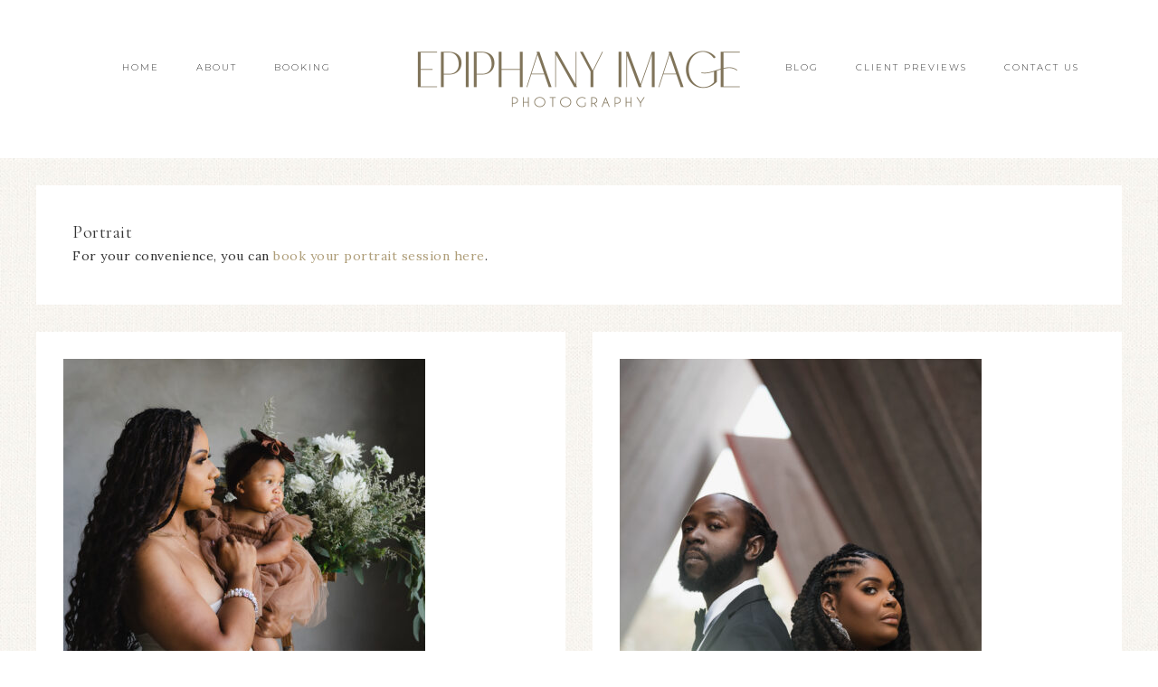

--- FILE ---
content_type: text/html; charset=UTF-8
request_url: https://epiphany-image.com/my-work/portrait/page/3/
body_size: 147520
content:
<!DOCTYPE html>
<html lang="en-US">
<head >
<meta charset="UTF-8" />
		<meta name="robots" content="noindex" />
		<meta name="viewport" content="width=device-width, initial-scale=1" />
<title>Portrait — Page 3</title>
<meta name='robots' content='max-image-preview:large' />
<script>window._wca = window._wca || [];</script>
<link rel='dns-prefetch' href='//stats.wp.com' />
<link rel='dns-prefetch' href='//ajax.googleapis.com' />
<link rel='dns-prefetch' href='//fonts.googleapis.com' />
<link rel='dns-prefetch' href='//unpkg.com' />
<link rel="alternate" type="application/rss+xml" title="Epiphany Image Photography &raquo; Feed" href="https://epiphany-image.com/feed/" />
<link rel="alternate" type="application/rss+xml" title="Epiphany Image Photography &raquo; Comments Feed" href="https://epiphany-image.com/comments/feed/" />
<link rel="alternate" type="application/rss+xml" title="Epiphany Image Photography &raquo; Portrait Category Feed" href="https://epiphany-image.com/my-work/portrait/feed/" />
<link rel="canonical" href="https://epiphany-image.com/my-work/portrait/page/3/" />
		<!-- This site uses the Google Analytics by MonsterInsights plugin v9.11.1 - Using Analytics tracking - https://www.monsterinsights.com/ -->
							<script src="//www.googletagmanager.com/gtag/js?id=G-DPBCLW8XLG"  data-cfasync="false" data-wpfc-render="false" type="text/javascript" async></script>
			<script data-cfasync="false" data-wpfc-render="false" type="text/javascript">
				var mi_version = '9.11.1';
				var mi_track_user = true;
				var mi_no_track_reason = '';
								var MonsterInsightsDefaultLocations = {"page_location":"https:\/\/epiphany-image.com\/my-work\/portrait\/page\/3\/"};
								if ( typeof MonsterInsightsPrivacyGuardFilter === 'function' ) {
					var MonsterInsightsLocations = (typeof MonsterInsightsExcludeQuery === 'object') ? MonsterInsightsPrivacyGuardFilter( MonsterInsightsExcludeQuery ) : MonsterInsightsPrivacyGuardFilter( MonsterInsightsDefaultLocations );
				} else {
					var MonsterInsightsLocations = (typeof MonsterInsightsExcludeQuery === 'object') ? MonsterInsightsExcludeQuery : MonsterInsightsDefaultLocations;
				}

								var disableStrs = [
										'ga-disable-G-DPBCLW8XLG',
									];

				/* Function to detect opted out users */
				function __gtagTrackerIsOptedOut() {
					for (var index = 0; index < disableStrs.length; index++) {
						if (document.cookie.indexOf(disableStrs[index] + '=true') > -1) {
							return true;
						}
					}

					return false;
				}

				/* Disable tracking if the opt-out cookie exists. */
				if (__gtagTrackerIsOptedOut()) {
					for (var index = 0; index < disableStrs.length; index++) {
						window[disableStrs[index]] = true;
					}
				}

				/* Opt-out function */
				function __gtagTrackerOptout() {
					for (var index = 0; index < disableStrs.length; index++) {
						document.cookie = disableStrs[index] + '=true; expires=Thu, 31 Dec 2099 23:59:59 UTC; path=/';
						window[disableStrs[index]] = true;
					}
				}

				if ('undefined' === typeof gaOptout) {
					function gaOptout() {
						__gtagTrackerOptout();
					}
				}
								window.dataLayer = window.dataLayer || [];

				window.MonsterInsightsDualTracker = {
					helpers: {},
					trackers: {},
				};
				if (mi_track_user) {
					function __gtagDataLayer() {
						dataLayer.push(arguments);
					}

					function __gtagTracker(type, name, parameters) {
						if (!parameters) {
							parameters = {};
						}

						if (parameters.send_to) {
							__gtagDataLayer.apply(null, arguments);
							return;
						}

						if (type === 'event') {
														parameters.send_to = monsterinsights_frontend.v4_id;
							var hookName = name;
							if (typeof parameters['event_category'] !== 'undefined') {
								hookName = parameters['event_category'] + ':' + name;
							}

							if (typeof MonsterInsightsDualTracker.trackers[hookName] !== 'undefined') {
								MonsterInsightsDualTracker.trackers[hookName](parameters);
							} else {
								__gtagDataLayer('event', name, parameters);
							}
							
						} else {
							__gtagDataLayer.apply(null, arguments);
						}
					}

					__gtagTracker('js', new Date());
					__gtagTracker('set', {
						'developer_id.dZGIzZG': true,
											});
					if ( MonsterInsightsLocations.page_location ) {
						__gtagTracker('set', MonsterInsightsLocations);
					}
										__gtagTracker('config', 'G-DPBCLW8XLG', {"forceSSL":"true"} );
										window.gtag = __gtagTracker;										(function () {
						/* https://developers.google.com/analytics/devguides/collection/analyticsjs/ */
						/* ga and __gaTracker compatibility shim. */
						var noopfn = function () {
							return null;
						};
						var newtracker = function () {
							return new Tracker();
						};
						var Tracker = function () {
							return null;
						};
						var p = Tracker.prototype;
						p.get = noopfn;
						p.set = noopfn;
						p.send = function () {
							var args = Array.prototype.slice.call(arguments);
							args.unshift('send');
							__gaTracker.apply(null, args);
						};
						var __gaTracker = function () {
							var len = arguments.length;
							if (len === 0) {
								return;
							}
							var f = arguments[len - 1];
							if (typeof f !== 'object' || f === null || typeof f.hitCallback !== 'function') {
								if ('send' === arguments[0]) {
									var hitConverted, hitObject = false, action;
									if ('event' === arguments[1]) {
										if ('undefined' !== typeof arguments[3]) {
											hitObject = {
												'eventAction': arguments[3],
												'eventCategory': arguments[2],
												'eventLabel': arguments[4],
												'value': arguments[5] ? arguments[5] : 1,
											}
										}
									}
									if ('pageview' === arguments[1]) {
										if ('undefined' !== typeof arguments[2]) {
											hitObject = {
												'eventAction': 'page_view',
												'page_path': arguments[2],
											}
										}
									}
									if (typeof arguments[2] === 'object') {
										hitObject = arguments[2];
									}
									if (typeof arguments[5] === 'object') {
										Object.assign(hitObject, arguments[5]);
									}
									if ('undefined' !== typeof arguments[1].hitType) {
										hitObject = arguments[1];
										if ('pageview' === hitObject.hitType) {
											hitObject.eventAction = 'page_view';
										}
									}
									if (hitObject) {
										action = 'timing' === arguments[1].hitType ? 'timing_complete' : hitObject.eventAction;
										hitConverted = mapArgs(hitObject);
										__gtagTracker('event', action, hitConverted);
									}
								}
								return;
							}

							function mapArgs(args) {
								var arg, hit = {};
								var gaMap = {
									'eventCategory': 'event_category',
									'eventAction': 'event_action',
									'eventLabel': 'event_label',
									'eventValue': 'event_value',
									'nonInteraction': 'non_interaction',
									'timingCategory': 'event_category',
									'timingVar': 'name',
									'timingValue': 'value',
									'timingLabel': 'event_label',
									'page': 'page_path',
									'location': 'page_location',
									'title': 'page_title',
									'referrer' : 'page_referrer',
								};
								for (arg in args) {
																		if (!(!args.hasOwnProperty(arg) || !gaMap.hasOwnProperty(arg))) {
										hit[gaMap[arg]] = args[arg];
									} else {
										hit[arg] = args[arg];
									}
								}
								return hit;
							}

							try {
								f.hitCallback();
							} catch (ex) {
							}
						};
						__gaTracker.create = newtracker;
						__gaTracker.getByName = newtracker;
						__gaTracker.getAll = function () {
							return [];
						};
						__gaTracker.remove = noopfn;
						__gaTracker.loaded = true;
						window['__gaTracker'] = __gaTracker;
					})();
									} else {
										console.log("");
					(function () {
						function __gtagTracker() {
							return null;
						}

						window['__gtagTracker'] = __gtagTracker;
						window['gtag'] = __gtagTracker;
					})();
									}
			</script>
							<!-- / Google Analytics by MonsterInsights -->
		<style id='wp-img-auto-sizes-contain-inline-css' type='text/css'>
img:is([sizes=auto i],[sizes^="auto," i]){contain-intrinsic-size:3000px 1500px}
/*# sourceURL=wp-img-auto-sizes-contain-inline-css */
</style>
<link rel='stylesheet' id='genesis-blocks-style-css-css' href='https://epiphany-image.com/wp-content/plugins/genesis-blocks/dist/style-blocks.build.css?ver=1765073569' type='text/css' media='all' />
<link rel='stylesheet' id='sbi_styles-css' href='https://epiphany-image.com/wp-content/plugins/instagram-feed/css/sbi-styles.min.css?ver=6.10.0' type='text/css' media='all' />
<link rel='stylesheet' id='refined-theme-css' href='https://epiphany-image.com/wp-content/themes/restored316-refined/style.css?ver=1.1.1' type='text/css' media='all' />
<style id='wp-emoji-styles-inline-css' type='text/css'>

	img.wp-smiley, img.emoji {
		display: inline !important;
		border: none !important;
		box-shadow: none !important;
		height: 1em !important;
		width: 1em !important;
		margin: 0 0.07em !important;
		vertical-align: -0.1em !important;
		background: none !important;
		padding: 0 !important;
	}
/*# sourceURL=wp-emoji-styles-inline-css */
</style>
<link rel='stylesheet' id='wp-block-library-css' href='https://epiphany-image.com/wp-includes/css/dist/block-library/style.min.css?ver=6.9' type='text/css' media='all' />
<style id='wp-block-paragraph-inline-css' type='text/css'>
.is-small-text{font-size:.875em}.is-regular-text{font-size:1em}.is-large-text{font-size:2.25em}.is-larger-text{font-size:3em}.has-drop-cap:not(:focus):first-letter{float:left;font-size:8.4em;font-style:normal;font-weight:100;line-height:.68;margin:.05em .1em 0 0;text-transform:uppercase}body.rtl .has-drop-cap:not(:focus):first-letter{float:none;margin-left:.1em}p.has-drop-cap.has-background{overflow:hidden}:root :where(p.has-background){padding:1.25em 2.375em}:where(p.has-text-color:not(.has-link-color)) a{color:inherit}p.has-text-align-left[style*="writing-mode:vertical-lr"],p.has-text-align-right[style*="writing-mode:vertical-rl"]{rotate:180deg}
/*# sourceURL=https://epiphany-image.com/wp-includes/blocks/paragraph/style.min.css */
</style>
<style id='global-styles-inline-css' type='text/css'>
:root{--wp--preset--aspect-ratio--square: 1;--wp--preset--aspect-ratio--4-3: 4/3;--wp--preset--aspect-ratio--3-4: 3/4;--wp--preset--aspect-ratio--3-2: 3/2;--wp--preset--aspect-ratio--2-3: 2/3;--wp--preset--aspect-ratio--16-9: 16/9;--wp--preset--aspect-ratio--9-16: 9/16;--wp--preset--color--black: #000000;--wp--preset--color--cyan-bluish-gray: #abb8c3;--wp--preset--color--white: #ffffff;--wp--preset--color--pale-pink: #f78da7;--wp--preset--color--vivid-red: #cf2e2e;--wp--preset--color--luminous-vivid-orange: #ff6900;--wp--preset--color--luminous-vivid-amber: #fcb900;--wp--preset--color--light-green-cyan: #7bdcb5;--wp--preset--color--vivid-green-cyan: #00d084;--wp--preset--color--pale-cyan-blue: #8ed1fc;--wp--preset--color--vivid-cyan-blue: #0693e3;--wp--preset--color--vivid-purple: #9b51e0;--wp--preset--gradient--vivid-cyan-blue-to-vivid-purple: linear-gradient(135deg,rgb(6,147,227) 0%,rgb(155,81,224) 100%);--wp--preset--gradient--light-green-cyan-to-vivid-green-cyan: linear-gradient(135deg,rgb(122,220,180) 0%,rgb(0,208,130) 100%);--wp--preset--gradient--luminous-vivid-amber-to-luminous-vivid-orange: linear-gradient(135deg,rgb(252,185,0) 0%,rgb(255,105,0) 100%);--wp--preset--gradient--luminous-vivid-orange-to-vivid-red: linear-gradient(135deg,rgb(255,105,0) 0%,rgb(207,46,46) 100%);--wp--preset--gradient--very-light-gray-to-cyan-bluish-gray: linear-gradient(135deg,rgb(238,238,238) 0%,rgb(169,184,195) 100%);--wp--preset--gradient--cool-to-warm-spectrum: linear-gradient(135deg,rgb(74,234,220) 0%,rgb(151,120,209) 20%,rgb(207,42,186) 40%,rgb(238,44,130) 60%,rgb(251,105,98) 80%,rgb(254,248,76) 100%);--wp--preset--gradient--blush-light-purple: linear-gradient(135deg,rgb(255,206,236) 0%,rgb(152,150,240) 100%);--wp--preset--gradient--blush-bordeaux: linear-gradient(135deg,rgb(254,205,165) 0%,rgb(254,45,45) 50%,rgb(107,0,62) 100%);--wp--preset--gradient--luminous-dusk: linear-gradient(135deg,rgb(255,203,112) 0%,rgb(199,81,192) 50%,rgb(65,88,208) 100%);--wp--preset--gradient--pale-ocean: linear-gradient(135deg,rgb(255,245,203) 0%,rgb(182,227,212) 50%,rgb(51,167,181) 100%);--wp--preset--gradient--electric-grass: linear-gradient(135deg,rgb(202,248,128) 0%,rgb(113,206,126) 100%);--wp--preset--gradient--midnight: linear-gradient(135deg,rgb(2,3,129) 0%,rgb(40,116,252) 100%);--wp--preset--font-size--small: 12px;--wp--preset--font-size--medium: 20px;--wp--preset--font-size--large: 20px;--wp--preset--font-size--x-large: 42px;--wp--preset--font-size--normal: 16px;--wp--preset--font-size--larger: 24px;--wp--preset--spacing--20: 0.44rem;--wp--preset--spacing--30: 0.67rem;--wp--preset--spacing--40: 1rem;--wp--preset--spacing--50: 1.5rem;--wp--preset--spacing--60: 2.25rem;--wp--preset--spacing--70: 3.38rem;--wp--preset--spacing--80: 5.06rem;--wp--preset--shadow--natural: 6px 6px 9px rgba(0, 0, 0, 0.2);--wp--preset--shadow--deep: 12px 12px 50px rgba(0, 0, 0, 0.4);--wp--preset--shadow--sharp: 6px 6px 0px rgba(0, 0, 0, 0.2);--wp--preset--shadow--outlined: 6px 6px 0px -3px rgb(255, 255, 255), 6px 6px rgb(0, 0, 0);--wp--preset--shadow--crisp: 6px 6px 0px rgb(0, 0, 0);}:where(.is-layout-flex){gap: 0.5em;}:where(.is-layout-grid){gap: 0.5em;}body .is-layout-flex{display: flex;}.is-layout-flex{flex-wrap: wrap;align-items: center;}.is-layout-flex > :is(*, div){margin: 0;}body .is-layout-grid{display: grid;}.is-layout-grid > :is(*, div){margin: 0;}:where(.wp-block-columns.is-layout-flex){gap: 2em;}:where(.wp-block-columns.is-layout-grid){gap: 2em;}:where(.wp-block-post-template.is-layout-flex){gap: 1.25em;}:where(.wp-block-post-template.is-layout-grid){gap: 1.25em;}.has-black-color{color: var(--wp--preset--color--black) !important;}.has-cyan-bluish-gray-color{color: var(--wp--preset--color--cyan-bluish-gray) !important;}.has-white-color{color: var(--wp--preset--color--white) !important;}.has-pale-pink-color{color: var(--wp--preset--color--pale-pink) !important;}.has-vivid-red-color{color: var(--wp--preset--color--vivid-red) !important;}.has-luminous-vivid-orange-color{color: var(--wp--preset--color--luminous-vivid-orange) !important;}.has-luminous-vivid-amber-color{color: var(--wp--preset--color--luminous-vivid-amber) !important;}.has-light-green-cyan-color{color: var(--wp--preset--color--light-green-cyan) !important;}.has-vivid-green-cyan-color{color: var(--wp--preset--color--vivid-green-cyan) !important;}.has-pale-cyan-blue-color{color: var(--wp--preset--color--pale-cyan-blue) !important;}.has-vivid-cyan-blue-color{color: var(--wp--preset--color--vivid-cyan-blue) !important;}.has-vivid-purple-color{color: var(--wp--preset--color--vivid-purple) !important;}.has-black-background-color{background-color: var(--wp--preset--color--black) !important;}.has-cyan-bluish-gray-background-color{background-color: var(--wp--preset--color--cyan-bluish-gray) !important;}.has-white-background-color{background-color: var(--wp--preset--color--white) !important;}.has-pale-pink-background-color{background-color: var(--wp--preset--color--pale-pink) !important;}.has-vivid-red-background-color{background-color: var(--wp--preset--color--vivid-red) !important;}.has-luminous-vivid-orange-background-color{background-color: var(--wp--preset--color--luminous-vivid-orange) !important;}.has-luminous-vivid-amber-background-color{background-color: var(--wp--preset--color--luminous-vivid-amber) !important;}.has-light-green-cyan-background-color{background-color: var(--wp--preset--color--light-green-cyan) !important;}.has-vivid-green-cyan-background-color{background-color: var(--wp--preset--color--vivid-green-cyan) !important;}.has-pale-cyan-blue-background-color{background-color: var(--wp--preset--color--pale-cyan-blue) !important;}.has-vivid-cyan-blue-background-color{background-color: var(--wp--preset--color--vivid-cyan-blue) !important;}.has-vivid-purple-background-color{background-color: var(--wp--preset--color--vivid-purple) !important;}.has-black-border-color{border-color: var(--wp--preset--color--black) !important;}.has-cyan-bluish-gray-border-color{border-color: var(--wp--preset--color--cyan-bluish-gray) !important;}.has-white-border-color{border-color: var(--wp--preset--color--white) !important;}.has-pale-pink-border-color{border-color: var(--wp--preset--color--pale-pink) !important;}.has-vivid-red-border-color{border-color: var(--wp--preset--color--vivid-red) !important;}.has-luminous-vivid-orange-border-color{border-color: var(--wp--preset--color--luminous-vivid-orange) !important;}.has-luminous-vivid-amber-border-color{border-color: var(--wp--preset--color--luminous-vivid-amber) !important;}.has-light-green-cyan-border-color{border-color: var(--wp--preset--color--light-green-cyan) !important;}.has-vivid-green-cyan-border-color{border-color: var(--wp--preset--color--vivid-green-cyan) !important;}.has-pale-cyan-blue-border-color{border-color: var(--wp--preset--color--pale-cyan-blue) !important;}.has-vivid-cyan-blue-border-color{border-color: var(--wp--preset--color--vivid-cyan-blue) !important;}.has-vivid-purple-border-color{border-color: var(--wp--preset--color--vivid-purple) !important;}.has-vivid-cyan-blue-to-vivid-purple-gradient-background{background: var(--wp--preset--gradient--vivid-cyan-blue-to-vivid-purple) !important;}.has-light-green-cyan-to-vivid-green-cyan-gradient-background{background: var(--wp--preset--gradient--light-green-cyan-to-vivid-green-cyan) !important;}.has-luminous-vivid-amber-to-luminous-vivid-orange-gradient-background{background: var(--wp--preset--gradient--luminous-vivid-amber-to-luminous-vivid-orange) !important;}.has-luminous-vivid-orange-to-vivid-red-gradient-background{background: var(--wp--preset--gradient--luminous-vivid-orange-to-vivid-red) !important;}.has-very-light-gray-to-cyan-bluish-gray-gradient-background{background: var(--wp--preset--gradient--very-light-gray-to-cyan-bluish-gray) !important;}.has-cool-to-warm-spectrum-gradient-background{background: var(--wp--preset--gradient--cool-to-warm-spectrum) !important;}.has-blush-light-purple-gradient-background{background: var(--wp--preset--gradient--blush-light-purple) !important;}.has-blush-bordeaux-gradient-background{background: var(--wp--preset--gradient--blush-bordeaux) !important;}.has-luminous-dusk-gradient-background{background: var(--wp--preset--gradient--luminous-dusk) !important;}.has-pale-ocean-gradient-background{background: var(--wp--preset--gradient--pale-ocean) !important;}.has-electric-grass-gradient-background{background: var(--wp--preset--gradient--electric-grass) !important;}.has-midnight-gradient-background{background: var(--wp--preset--gradient--midnight) !important;}.has-small-font-size{font-size: var(--wp--preset--font-size--small) !important;}.has-medium-font-size{font-size: var(--wp--preset--font-size--medium) !important;}.has-large-font-size{font-size: var(--wp--preset--font-size--large) !important;}.has-x-large-font-size{font-size: var(--wp--preset--font-size--x-large) !important;}
/*# sourceURL=global-styles-inline-css */
</style>

<style id='classic-theme-styles-inline-css' type='text/css'>
/*! This file is auto-generated */
.wp-block-button__link{color:#fff;background-color:#32373c;border-radius:9999px;box-shadow:none;text-decoration:none;padding:calc(.667em + 2px) calc(1.333em + 2px);font-size:1.125em}.wp-block-file__button{background:#32373c;color:#fff;text-decoration:none}
/*# sourceURL=/wp-includes/css/classic-themes.min.css */
</style>
<link rel='stylesheet' id='contact-form-7-css' href='https://epiphany-image.com/wp-content/plugins/contact-form-7/includes/css/styles.css?ver=6.1.4' type='text/css' media='all' />
<style id='contact-form-7-inline-css' type='text/css'>
.wpcf7 .wpcf7-recaptcha iframe {margin-bottom: 0;}.wpcf7 .wpcf7-recaptcha[data-align="center"] > div {margin: 0 auto;}.wpcf7 .wpcf7-recaptcha[data-align="right"] > div {margin: 0 0 0 auto;}
/*# sourceURL=contact-form-7-inline-css */
</style>
<link rel='stylesheet' id='jquery-ui-style-css' href='//ajax.googleapis.com/ajax/libs/jqueryui/1.13.3/themes/smoothness/jquery-ui.min.css?ver=6.9' type='text/css' media='all' />
<link rel='stylesheet' id='wc-bookings-styles-css' href='https://epiphany-image.com/wp-content/plugins/woocommerce-bookings/assets/css/frontend.css?ver=1.10.12' type='text/css' media='all' />
<link rel='stylesheet' id='woocommerce-layout-css' href='https://epiphany-image.com/wp-content/plugins/woocommerce/assets/css/woocommerce-layout.css?ver=10.4.3' type='text/css' media='all' />
<style id='woocommerce-layout-inline-css' type='text/css'>

	.infinite-scroll .woocommerce-pagination {
		display: none;
	}
/*# sourceURL=woocommerce-layout-inline-css */
</style>
<link rel='stylesheet' id='woocommerce-smallscreen-css' href='https://epiphany-image.com/wp-content/plugins/woocommerce/assets/css/woocommerce-smallscreen.css?ver=10.4.3' type='text/css' media='only screen and (max-width: 768px)' />
<link rel='stylesheet' id='woocommerce-general-css' href='https://epiphany-image.com/wp-content/plugins/woocommerce/assets/css/woocommerce.css?ver=10.4.3' type='text/css' media='all' />
<style id='woocommerce-inline-inline-css' type='text/css'>
.woocommerce form .form-row .required { visibility: visible; }
/*# sourceURL=woocommerce-inline-inline-css */
</style>
<link rel='stylesheet' id='wc-deposits-frontend-css' href='https://epiphany-image.com/wp-content/plugins/woocommerce-deposits/assets/css/frontend.css?ver=2.2.2' type='text/css' media='all' />
<link rel='stylesheet' id='google-font-css' href='//fonts.googleapis.com/css?family=Cormorant+Garamond%3A300%2C300i%2C400%2C400i%7CLora%3A400%2C400i%2C700%2C700i%7CMontserrat%3A100%2C300%2C300i%2C400%2C400i%2C500%2C500i&#038;ver=6.9' type='text/css' media='all' />
<link rel='stylesheet' id='ionicons-css' href='//unpkg.com/ionicons@4.0.0/dist/css/ionicons.min.css?ver=1.1.1' type='text/css' media='all' />
<link rel='stylesheet' id='dashicons-css' href='https://epiphany-image.com/wp-includes/css/dashicons.min.css?ver=6.9' type='text/css' media='all' />
<link rel='stylesheet' id='refined-gutenberg-css' href='https://epiphany-image.com/wp-content/themes/restored316-refined/lib/gutenberg/front-end.css?ver=1.1.1' type='text/css' media='all' />
<link rel='stylesheet' id='simple-social-icons-font-css' href='https://epiphany-image.com/wp-content/plugins/simple-social-icons/css/style.css?ver=4.0.0' type='text/css' media='all' />
<script type="text/javascript" src="https://epiphany-image.com/wp-content/plugins/google-analytics-for-wordpress/assets/js/frontend-gtag.min.js?ver=9.11.1" id="monsterinsights-frontend-script-js" async="async" data-wp-strategy="async"></script>
<script data-cfasync="false" data-wpfc-render="false" type="text/javascript" id='monsterinsights-frontend-script-js-extra'>/* <![CDATA[ */
var monsterinsights_frontend = {"js_events_tracking":"true","download_extensions":"doc,pdf,ppt,zip,xls,docx,pptx,xlsx","inbound_paths":"[]","home_url":"https:\/\/epiphany-image.com","hash_tracking":"false","v4_id":"G-DPBCLW8XLG"};/* ]]> */
</script>
<script type="text/javascript" src="https://epiphany-image.com/wp-includes/js/jquery/jquery.min.js?ver=3.7.1" id="jquery-core-js"></script>
<script type="text/javascript" src="https://epiphany-image.com/wp-includes/js/jquery/jquery-migrate.min.js?ver=3.4.1" id="jquery-migrate-js"></script>
<script type="text/javascript" src="https://epiphany-image.com/wp-content/plugins/woocommerce/assets/js/jquery-blockui/jquery.blockUI.min.js?ver=2.7.0-wc.10.4.3" id="wc-jquery-blockui-js" defer="defer" data-wp-strategy="defer"></script>
<script type="text/javascript" id="wc-add-to-cart-js-extra">
/* <![CDATA[ */
var wc_add_to_cart_params = {"ajax_url":"/wp-admin/admin-ajax.php","wc_ajax_url":"/?wc-ajax=%%endpoint%%","i18n_view_cart":"View cart","cart_url":"https://epiphany-image.com/cart/","is_cart":"","cart_redirect_after_add":"yes"};
//# sourceURL=wc-add-to-cart-js-extra
/* ]]> */
</script>
<script type="text/javascript" src="https://epiphany-image.com/wp-content/plugins/woocommerce/assets/js/frontend/add-to-cart.min.js?ver=10.4.3" id="wc-add-to-cart-js" defer="defer" data-wp-strategy="defer"></script>
<script type="text/javascript" src="https://epiphany-image.com/wp-content/plugins/woocommerce/assets/js/js-cookie/js.cookie.min.js?ver=2.1.4-wc.10.4.3" id="wc-js-cookie-js" defer="defer" data-wp-strategy="defer"></script>
<script type="text/javascript" id="woocommerce-js-extra">
/* <![CDATA[ */
var woocommerce_params = {"ajax_url":"/wp-admin/admin-ajax.php","wc_ajax_url":"/?wc-ajax=%%endpoint%%","i18n_password_show":"Show password","i18n_password_hide":"Hide password"};
//# sourceURL=woocommerce-js-extra
/* ]]> */
</script>
<script type="text/javascript" src="https://epiphany-image.com/wp-content/plugins/woocommerce/assets/js/frontend/woocommerce.min.js?ver=10.4.3" id="woocommerce-js" defer="defer" data-wp-strategy="defer"></script>
<script type="text/javascript" id="WCPAY_ASSETS-js-extra">
/* <![CDATA[ */
var wcpayAssets = {"url":"https://epiphany-image.com/wp-content/plugins/woocommerce-payments/dist/"};
//# sourceURL=WCPAY_ASSETS-js-extra
/* ]]> */
</script>
<script type="text/javascript" src="https://epiphany-image.com/wp-content/themes/restored316-refined/js/global.js?ver=1.0.0" id="refined-global-script-js"></script>
<script type="text/javascript" src="https://stats.wp.com/s-202605.js" id="woocommerce-analytics-js" defer="defer" data-wp-strategy="defer"></script>
<link rel="https://api.w.org/" href="https://epiphany-image.com/wp-json/" /><link rel="alternate" title="JSON" type="application/json" href="https://epiphany-image.com/wp-json/wp/v2/categories/3" /><link rel="EditURI" type="application/rsd+xml" title="RSD" href="https://epiphany-image.com/xmlrpc.php?rsd" />
	
<style type="text/css" media="screen">
	#rotator {
		position: relative;
		width: 900px;
		height: 600px;
		margin: 0; padding: 0;
		overflow: hidden;
	}
</style>
	
	<style>img#wpstats{display:none}</style>
		<link rel="pingback" href="https://epiphany-image.com/xmlrpc.php" />
<link rel="prev" href="https://epiphany-image.com/my-work/portrait/page/2/" />
<link rel="next" href="https://epiphany-image.com/my-work/portrait/page/4/" />
<style type="text/css">.site-title a { background: url(https://epiphany-image.com/wp-content/uploads/2024/01/cropped-EpiphanyImage_Logo_-1.png) no-repeat !important; }</style>
	<noscript><style>.woocommerce-product-gallery{ opacity: 1 !important; }</style></noscript>
	<style type="text/css" id="custom-background-css">
body.custom-background { background-image: url("https://epiphany-image.com/wp-content/themes/restored316-refined/images/bg.jpg"); background-position: left top; background-size: cover; background-repeat: no-repeat; background-attachment: fixed; }
</style>
	<link rel="icon" href="https://epiphany-image.com/wp-content/uploads/2024/01/cropped-EpiphanyImageFavicon-32x32.png" sizes="32x32" />
<link rel="icon" href="https://epiphany-image.com/wp-content/uploads/2024/01/cropped-EpiphanyImageFavicon-192x192.png" sizes="192x192" />
<link rel="apple-touch-icon" href="https://epiphany-image.com/wp-content/uploads/2024/01/cropped-EpiphanyImageFavicon-180x180.png" />
<meta name="msapplication-TileImage" content="https://epiphany-image.com/wp-content/uploads/2024/01/cropped-EpiphanyImageFavicon-270x270.png" />
<link rel='stylesheet' id='wc-blocks-style-css' href='https://epiphany-image.com/wp-content/plugins/woocommerce/assets/client/blocks/wc-blocks.css?ver=wc-10.4.3' type='text/css' media='all' />
</head>
<body class="archive paged category category-portrait category-3 custom-background wp-embed-responsive paged-3 category-paged-3 wp-theme-genesis wp-child-theme-restored316-refined theme-genesis woocommerce-no-js custom-header header-image header-full-width full-width-content genesis-breadcrumbs-hidden modern-portfolio-pro-purple refined-archives" itemscope itemtype="https://schema.org/WebPage"><div class="site-container"><header class="site-header" itemscope itemtype="https://schema.org/WPHeader"><div class="wrap"><nav class="nav-header-left"><ul id="menu-header-left" class="menu genesis-nav-menu"><li id="menu-item-6049" class="menu-item menu-item-type-custom menu-item-object-custom menu-item-home menu-item-6049"><a href="https://epiphany-image.com" itemprop="url"><span itemprop="name">Home</span></a></li>
<li id="menu-item-6050" class="menu-item menu-item-type-post_type menu-item-object-page menu-item-has-children menu-item-6050"><a href="https://epiphany-image.com/about/" itemprop="url"><span itemprop="name">About</span></a>
<ul class="sub-menu">
	<li id="menu-item-6051" class="menu-item menu-item-type-post_type menu-item-object-page menu-item-6051"><a href="https://epiphany-image.com/reviews/" itemprop="url"><span itemprop="name">Reviews &#038; Publications</span></a></li>
</ul>
</li>
<li id="menu-item-6052" class="menu-item menu-item-type-post_type menu-item-object-page menu-item-has-children menu-item-6052"><a href="https://epiphany-image.com/investment/" itemprop="url"><span itemprop="name">Booking</span></a>
<ul class="sub-menu">
	<li id="menu-item-6054" class="menu-item menu-item-type-post_type menu-item-object-page menu-item-6054"><a href="https://epiphany-image.com/investment/portrait-photography-booking/" itemprop="url"><span itemprop="name">Book Your Portraits</span></a></li>
</ul>
</li>
</ul></nav><nav class="nav-header-right"><ul id="menu-header-right" class="menu genesis-nav-menu"><li id="menu-item-6055" class="menu-item menu-item-type-custom menu-item-object-custom current-menu-ancestor current-menu-parent menu-item-has-children menu-item-6055"><a href="http://epiphany-image.com/blog/" itemprop="url"><span itemprop="name">Blog</span></a>
<ul class="sub-menu">
	<li id="menu-item-6056" class="menu-item menu-item-type-taxonomy menu-item-object-category menu-item-6056"><a href="https://epiphany-image.com/my-work/wedding/" itemprop="url"><span itemprop="name">Wedding</span></a></li>
	<li id="menu-item-6057" class="menu-item menu-item-type-taxonomy menu-item-object-category current-menu-item menu-item-6057"><a href="https://epiphany-image.com/my-work/portrait/" aria-current="page" itemprop="url"><span itemprop="name">Portrait</span></a></li>
	<li id="menu-item-6232" class="menu-item menu-item-type-taxonomy menu-item-object-category menu-item-6232"><a href="https://epiphany-image.com/my-work/portrait/maternity/" itemprop="url"><span itemprop="name">Maternity</span></a></li>
	<li id="menu-item-6233" class="menu-item menu-item-type-taxonomy menu-item-object-category menu-item-6233"><a href="https://epiphany-image.com/my-work/portrait/engagement/" itemprop="url"><span itemprop="name">Engagement</span></a></li>
</ul>
</li>
<li id="menu-item-6058" class="menu-item menu-item-type-custom menu-item-object-custom menu-item-6058"><a target="_blank" href="https://epiphanyimage.pixieset.com/" itemprop="url"><span itemprop="name">Client Previews</span></a></li>
<li id="menu-item-6059" class="menu-item menu-item-type-post_type menu-item-object-page menu-item-6059"><a href="https://epiphany-image.com/contact-us/" itemprop="url"><span itemprop="name">Contact Us</span></a></li>
</ul></nav><div class="title-area"><p class="site-title" itemprop="headline"><a href="https://epiphany-image.com/">Epiphany Image Photography</a></p></div></div></header><div class="site-inner"><div class="content-sidebar-wrap"><main class="content"><div class="archive-description taxonomy-archive-description taxonomy-description"><h1 class="archive-title">Portrait</h1><p>For your convenience, you can <a href="http://epiphany-image.com/investment/portrait-photography-booking/">book your portrait session here</a>.</p>
</div><article class="post-9984 post type-post status-publish format-standard has-post-thumbnail category-family category-maternity category-portrait entry one-half first" aria-label="Happy Mothers." itemscope itemtype="https://schema.org/CreativeWork"><header class="entry-header"><div class="refined-featured-image"><a href="https://epiphany-image.com/happy-mothers/" rel="bookmark"><img src="https://epiphany-image.com/wp-content/uploads/2025/08/MothersDay-_72A8251-400x400.jpg" alt="Happy Mothers." /></a></div><h2 class="entry-title" itemprop="headline"><a class="entry-title-link" rel="bookmark" href="https://epiphany-image.com/happy-mothers/">Happy Mothers.</a></h2>
<p class="entry-meta"><span class="entry-categories"><a href="https://epiphany-image.com/my-work/portrait/family/" rel="category tag">Family</a>&middot; <a href="https://epiphany-image.com/my-work/portrait/maternity/" rel="category tag">Maternity</a>&middot; <a href="https://epiphany-image.com/my-work/portrait/" rel="category tag">Portrait</a></span></p></header><div class="entry-content" itemprop="text"><p>MOTHERHOOD IS A SUPERPOWER It teaches us something new every day,demands our patience,gives us strength through adversity,nurtures understanding,and demonstrates love&#8230; <br /><a class="more-link" href="https://epiphany-image.com/happy-mothers/">Read More</a></p>
</div></article><article class="post-9661 post type-post status-publish format-standard has-post-thumbnail category-engagement entry one-half" aria-label="The Future Powells" itemscope itemtype="https://schema.org/CreativeWork"><header class="entry-header"><div class="refined-featured-image"><a href="https://epiphany-image.com/the-future-powells/" rel="bookmark"><img src="https://epiphany-image.com/wp-content/uploads/2025/04/Powell-_72A7009-400x400.jpg" alt="The Future Powells" /></a></div><h2 class="entry-title" itemprop="headline"><a class="entry-title-link" rel="bookmark" href="https://epiphany-image.com/the-future-powells/">The Future Powells</a></h2>
<p class="entry-meta"><span class="entry-categories"><a href="https://epiphany-image.com/my-work/portrait/engagement/" rel="category tag">Engagement</a></span></p></header><div class="entry-content" itemprop="text"></div></article><article class="post-9444 post type-post status-publish format-standard has-post-thumbnail category-engagement entry one-half first" aria-label="The Future Woodens" itemscope itemtype="https://schema.org/CreativeWork"><header class="entry-header"><div class="refined-featured-image"><a href="https://epiphany-image.com/the-future-woodens/" rel="bookmark"><img src="https://epiphany-image.com/wp-content/uploads/2025/02/MelissaRolan-_72A6008-400x400.jpg" alt="The Future Woodens" /></a></div><h2 class="entry-title" itemprop="headline"><a class="entry-title-link" rel="bookmark" href="https://epiphany-image.com/the-future-woodens/">The Future Woodens</a></h2>
<p class="entry-meta"><span class="entry-categories"><a href="https://epiphany-image.com/my-work/portrait/engagement/" rel="category tag">Engagement</a></span></p></header><div class="entry-content" itemprop="text"><p>From college classmates to forever teammates. Melissa may have the Olympic speed, but Rolan&#8216;s been running alongside her heart from&#8230; <br /><a class="more-link" href="https://epiphany-image.com/the-future-woodens/">Read More</a></p>
</div></article><article class="post-9472 post type-post status-publish format-standard has-post-thumbnail category-maternity entry one-half" aria-label="Expecting Baby Price" itemscope itemtype="https://schema.org/CreativeWork"><header class="entry-header"><div class="refined-featured-image"><a href="https://epiphany-image.com/expecting-baby-price/" rel="bookmark"><img src="https://epiphany-image.com/wp-content/uploads/2025/02/Price-_G0A5889-400x400.jpg" alt="Expecting Baby Price" /></a></div><h2 class="entry-title" itemprop="headline"><a class="entry-title-link" rel="bookmark" href="https://epiphany-image.com/expecting-baby-price/">Expecting Baby Price</a></h2>
<p class="entry-meta"><span class="entry-categories"><a href="https://epiphany-image.com/my-work/portrait/maternity/" rel="category tag">Maternity</a></span></p></header><div class="entry-content" itemprop="text"></div></article><article class="post-9374 post type-post status-publish format-standard has-post-thumbnail category-portrait entry one-half first" aria-label="Mother&#8217;s Day Mini&#8217;s are HERE!!!" itemscope itemtype="https://schema.org/CreativeWork"><header class="entry-header"><div class="refined-featured-image"><a href="https://epiphany-image.com/mothers-day-minis-are-here/" rel="bookmark"><img src="https://epiphany-image.com/wp-content/uploads/2025/02/MothersDayMini-copy-400x400.jpg" alt="Mother&#8217;s Day Mini&#8217;s are HERE!!!" /></a></div><h2 class="entry-title" itemprop="headline"><a class="entry-title-link" rel="bookmark" href="https://epiphany-image.com/mothers-day-minis-are-here/">Mother&#8217;s Day Mini&#8217;s are HERE!!!</a></h2>
<p class="entry-meta"><span class="entry-categories"><a href="https://epiphany-image.com/my-work/portrait/" rel="category tag">Portrait</a></span></p></header><div class="entry-content" itemprop="text"><p>Mark your calendars for May 4th—a day to honor the beauty of motherhood! I’m hosting exclusive mini sessions at Moementum&#8230; <br /><a class="more-link" href="https://epiphany-image.com/mothers-day-minis-are-here/">Read More</a></p>
</div></article><article class="post-9361 post type-post status-publish format-standard has-post-thumbnail category-family category-portrait entry one-half" aria-label="Kensa and Eva" itemscope itemtype="https://schema.org/CreativeWork"><header class="entry-header"><div class="refined-featured-image"><a href="https://epiphany-image.com/kensa-and-eva/" rel="bookmark"><img src="https://epiphany-image.com/wp-content/uploads/2025/01/MommyAndMe-_G0A0763-400x400.jpg" alt="Kensa and Eva" /></a></div><h2 class="entry-title" itemprop="headline"><a class="entry-title-link" rel="bookmark" href="https://epiphany-image.com/kensa-and-eva/">Kensa and Eva</a></h2>
<p class="entry-meta"><span class="entry-categories"><a href="https://epiphany-image.com/my-work/portrait/family/" rel="category tag">Family</a>&middot; <a href="https://epiphany-image.com/my-work/portrait/" rel="category tag">Portrait</a></span></p></header><div class="entry-content" itemprop="text"></div></article><div class="archive-pagination pagination" role="navigation" aria-label="Pagination"><ul><li class="pagination-previous"><a href="https://epiphany-image.com/my-work/portrait/page/2/" >&#x000AB; <span class="screen-reader-text">Go to</span> Previous Page</a></li>
<li><a href="https://epiphany-image.com/my-work/portrait/"><span class="screen-reader-text">Page</span> 1</a></li>
<li><a href="https://epiphany-image.com/my-work/portrait/page/2/"><span class="screen-reader-text">Page</span> 2</a></li>
<li class="active" ><a href="https://epiphany-image.com/my-work/portrait/page/3/" aria-current="page"><span class="screen-reader-text">Page</span> 3</a></li>
<li><a href="https://epiphany-image.com/my-work/portrait/page/4/"><span class="screen-reader-text">Page</span> 4</a></li>
<li><a href="https://epiphany-image.com/my-work/portrait/page/5/"><span class="screen-reader-text">Page</span> 5</a></li>
<li class="pagination-omission"><span class="screen-reader-text">Interim pages omitted</span> &#x02026;</li> 
<li><a href="https://epiphany-image.com/my-work/portrait/page/27/"><span class="screen-reader-text">Page</span> 27</a></li>
<li class="pagination-next"><a href="https://epiphany-image.com/my-work/portrait/page/4/" ><span class="screen-reader-text">Go to</span> Next Page &#x000BB;</a></li>
</ul></div>
</main></div></div><nav class="nav-footer"><ul id="menu-client-resoures" class="menu genesis-nav-menu"><li id="menu-item-7155" class="menu-item menu-item-type-custom menu-item-object-custom menu-item-7155"><a href="http://epiphany-image.com/investment/" itemprop="url"><span itemprop="name">Services Offered</span></a></li>
<li id="menu-item-6094" class="menu-item menu-item-type-post_type menu-item-object-page menu-item-6094"><a href="https://epiphany-image.com/investment/portrait-photography-booking/" itemprop="url"><span itemprop="name">Book Your Portraits Online</span></a></li>
<li id="menu-item-6093" class="menu-item menu-item-type-post_type menu-item-object-page menu-item-6093"><a href="https://epiphany-image.com/locations/" itemprop="url"><span itemprop="name">Central Florida Photo Shoot Locations</span></a></li>
<li id="menu-item-6092" class="menu-item menu-item-type-post_type menu-item-object-page menu-item-6092"><a href="https://epiphany-image.com/final-wedding-details/" itemprop="url"><span itemprop="name">Final Wedding Detail Questionnaire</span></a></li>
<li id="menu-item-6096" class="menu-item menu-item-type-custom menu-item-object-custom menu-item-6096"><a href="http://epiphany-image.com/my-work/tips/" itemprop="url"><span itemprop="name">Wedding Tips</span></a></li>
</ul></nav><div class="widget-below-footer widget-area"><section id="custom_html-12" class="widget_text widget widget_custom_html"><div class="widget_text widget-wrap"><div class="textwidget custom-html-widget">
<div id="sb_instagram"  class="sbi sbi_mob_col_1 sbi_tab_col_2 sbi_col_4 sbi_width_resp sbi_fixed_height" style="height: 350px;"	 data-feedid="*1"  data-res="auto" data-cols="4" data-colsmobile="1" data-colstablet="2" data-num="4" data-nummobile="20" data-item-padding="0"	 data-shortcode-atts="{&quot;feed&quot;:&quot;1&quot;}"  data-postid="" data-locatornonce="58f6fff30c" data-imageaspectratio="1:1" data-sbi-flags="favorLocal">
	<div class="sb_instagram_header "   >
	<a class="sbi_header_link" target="_blank"
	   rel="nofollow noopener" href="https://www.instagram.com/epiphanyimage/" title="@epiphanyimage">
		<div class="sbi_header_text sbi_no_bio">
			<div class="sbi_header_img"  data-avatar-url="https://scontent-mia5-1.xx.fbcdn.net/v/t51.2885-15/469532735_594940373029396_8694778681725877685_n.jpg?_nc_cat=104&amp;ccb=1-7&amp;_nc_sid=7d201b&amp;_nc_ohc=QmvdtojO_pwQ7kNvwF52D1P&amp;_nc_oc=AdkMG9zWKIzWrx6M895IvaqO8FpgiH2_JdWsb8Ha-iQTLy3KwhJEJ0v2PkHhhSM-SbM&amp;_nc_zt=23&amp;_nc_ht=scontent-mia5-1.xx&amp;edm=AL-3X8kEAAAA&amp;oh=00_Afs5vK9iwbaRHyPhWGGASE_0pDKC1_wUgRf08lXXk8sNqg&amp;oe=6984FF9F">
									<div class="sbi_header_img_hover"  ><svg class="sbi_new_logo fa-instagram fa-w-14" aria-hidden="true" data-fa-processed="" aria-label="Instagram" data-prefix="fab" data-icon="instagram" role="img" viewBox="0 0 448 512">
                    <path fill="currentColor" d="M224.1 141c-63.6 0-114.9 51.3-114.9 114.9s51.3 114.9 114.9 114.9S339 319.5 339 255.9 287.7 141 224.1 141zm0 189.6c-41.1 0-74.7-33.5-74.7-74.7s33.5-74.7 74.7-74.7 74.7 33.5 74.7 74.7-33.6 74.7-74.7 74.7zm146.4-194.3c0 14.9-12 26.8-26.8 26.8-14.9 0-26.8-12-26.8-26.8s12-26.8 26.8-26.8 26.8 12 26.8 26.8zm76.1 27.2c-1.7-35.9-9.9-67.7-36.2-93.9-26.2-26.2-58-34.4-93.9-36.2-37-2.1-147.9-2.1-184.9 0-35.8 1.7-67.6 9.9-93.9 36.1s-34.4 58-36.2 93.9c-2.1 37-2.1 147.9 0 184.9 1.7 35.9 9.9 67.7 36.2 93.9s58 34.4 93.9 36.2c37 2.1 147.9 2.1 184.9 0 35.9-1.7 67.7-9.9 93.9-36.2 26.2-26.2 34.4-58 36.2-93.9 2.1-37 2.1-147.8 0-184.8zM398.8 388c-7.8 19.6-22.9 34.7-42.6 42.6-29.5 11.7-99.5 9-132.1 9s-102.7 2.6-132.1-9c-19.6-7.8-34.7-22.9-42.6-42.6-11.7-29.5-9-99.5-9-132.1s-2.6-102.7 9-132.1c7.8-19.6 22.9-34.7 42.6-42.6 29.5-11.7 99.5-9 132.1-9s102.7-2.6 132.1 9c19.6 7.8 34.7 22.9 42.6 42.6 11.7 29.5 9 99.5 9 132.1s2.7 102.7-9 132.1z"></path>
                </svg></div>
					<img  src="https://scontent-mia5-1.xx.fbcdn.net/v/t51.2885-15/469532735_594940373029396_8694778681725877685_n.jpg?_nc_cat=104&amp;ccb=1-7&amp;_nc_sid=7d201b&amp;_nc_ohc=QmvdtojO_pwQ7kNvwF52D1P&amp;_nc_oc=AdkMG9zWKIzWrx6M895IvaqO8FpgiH2_JdWsb8Ha-iQTLy3KwhJEJ0v2PkHhhSM-SbM&amp;_nc_zt=23&amp;_nc_ht=scontent-mia5-1.xx&amp;edm=AL-3X8kEAAAA&amp;oh=00_Afs5vK9iwbaRHyPhWGGASE_0pDKC1_wUgRf08lXXk8sNqg&amp;oe=6984FF9F" alt="" width="50" height="50">
				
							</div>

			<div class="sbi_feedtheme_header_text">
				<h3>epiphanyimage</h3>
							</div>
		</div>
	</a>
</div>

	<div id="sbi_images" >
		<div class="sbi_item sbi_type_carousel sbi_new sbi_transition"
	id="sbi_18300006985263801" data-date="1769728932">
	<div class="sbi_photo_wrap">
		<a class="sbi_photo" href="https://www.instagram.com/p/DUHOTB8DSGg/" target="_blank" rel="noopener nofollow"
			data-full-res="https://scontent-mia5-1.cdninstagram.com/v/t39.30808-6/624262687_1477566131042326_168608024335392805_n.jpg?stp=dst-jpg_e35_tt6&#038;_nc_cat=104&#038;ccb=7-5&#038;_nc_sid=18de74&#038;efg=eyJlZmdfdGFnIjoiQ0FST1VTRUxfSVRFTS5iZXN0X2ltYWdlX3VybGdlbi5DMyJ9&#038;_nc_ohc=KAYn6-btRikQ7kNvwEpumDC&#038;_nc_oc=Adl2G-Npovy9mRE05djil9U00rfyo93fxFxmjPm9TYuM47T0BSTeciFKeFV4rHOfEc0&#038;_nc_zt=23&#038;_nc_ht=scontent-mia5-1.cdninstagram.com&#038;edm=AM6HXa8EAAAA&#038;_nc_gid=Iyt0JFhjL-4I08WPDiFLUA&#038;oh=00_AfsCcj-eVQxWYQaGzmm7ICQmdfzZfTcm-AK7Yol5f3evzw&#038;oe=6984F5AC"
			data-img-src-set="{&quot;d&quot;:&quot;https:\/\/scontent-mia5-1.cdninstagram.com\/v\/t39.30808-6\/624262687_1477566131042326_168608024335392805_n.jpg?stp=dst-jpg_e35_tt6&amp;_nc_cat=104&amp;ccb=7-5&amp;_nc_sid=18de74&amp;efg=eyJlZmdfdGFnIjoiQ0FST1VTRUxfSVRFTS5iZXN0X2ltYWdlX3VybGdlbi5DMyJ9&amp;_nc_ohc=KAYn6-btRikQ7kNvwEpumDC&amp;_nc_oc=Adl2G-Npovy9mRE05djil9U00rfyo93fxFxmjPm9TYuM47T0BSTeciFKeFV4rHOfEc0&amp;_nc_zt=23&amp;_nc_ht=scontent-mia5-1.cdninstagram.com&amp;edm=AM6HXa8EAAAA&amp;_nc_gid=Iyt0JFhjL-4I08WPDiFLUA&amp;oh=00_AfsCcj-eVQxWYQaGzmm7ICQmdfzZfTcm-AK7Yol5f3evzw&amp;oe=6984F5AC&quot;,&quot;150&quot;:&quot;https:\/\/scontent-mia5-1.cdninstagram.com\/v\/t39.30808-6\/624262687_1477566131042326_168608024335392805_n.jpg?stp=dst-jpg_e35_tt6&amp;_nc_cat=104&amp;ccb=7-5&amp;_nc_sid=18de74&amp;efg=eyJlZmdfdGFnIjoiQ0FST1VTRUxfSVRFTS5iZXN0X2ltYWdlX3VybGdlbi5DMyJ9&amp;_nc_ohc=KAYn6-btRikQ7kNvwEpumDC&amp;_nc_oc=Adl2G-Npovy9mRE05djil9U00rfyo93fxFxmjPm9TYuM47T0BSTeciFKeFV4rHOfEc0&amp;_nc_zt=23&amp;_nc_ht=scontent-mia5-1.cdninstagram.com&amp;edm=AM6HXa8EAAAA&amp;_nc_gid=Iyt0JFhjL-4I08WPDiFLUA&amp;oh=00_AfsCcj-eVQxWYQaGzmm7ICQmdfzZfTcm-AK7Yol5f3evzw&amp;oe=6984F5AC&quot;,&quot;320&quot;:&quot;https:\/\/scontent-mia5-1.cdninstagram.com\/v\/t39.30808-6\/624262687_1477566131042326_168608024335392805_n.jpg?stp=dst-jpg_e35_tt6&amp;_nc_cat=104&amp;ccb=7-5&amp;_nc_sid=18de74&amp;efg=eyJlZmdfdGFnIjoiQ0FST1VTRUxfSVRFTS5iZXN0X2ltYWdlX3VybGdlbi5DMyJ9&amp;_nc_ohc=KAYn6-btRikQ7kNvwEpumDC&amp;_nc_oc=Adl2G-Npovy9mRE05djil9U00rfyo93fxFxmjPm9TYuM47T0BSTeciFKeFV4rHOfEc0&amp;_nc_zt=23&amp;_nc_ht=scontent-mia5-1.cdninstagram.com&amp;edm=AM6HXa8EAAAA&amp;_nc_gid=Iyt0JFhjL-4I08WPDiFLUA&amp;oh=00_AfsCcj-eVQxWYQaGzmm7ICQmdfzZfTcm-AK7Yol5f3evzw&amp;oe=6984F5AC&quot;,&quot;640&quot;:&quot;https:\/\/scontent-mia5-1.cdninstagram.com\/v\/t39.30808-6\/624262687_1477566131042326_168608024335392805_n.jpg?stp=dst-jpg_e35_tt6&amp;_nc_cat=104&amp;ccb=7-5&amp;_nc_sid=18de74&amp;efg=eyJlZmdfdGFnIjoiQ0FST1VTRUxfSVRFTS5iZXN0X2ltYWdlX3VybGdlbi5DMyJ9&amp;_nc_ohc=KAYn6-btRikQ7kNvwEpumDC&amp;_nc_oc=Adl2G-Npovy9mRE05djil9U00rfyo93fxFxmjPm9TYuM47T0BSTeciFKeFV4rHOfEc0&amp;_nc_zt=23&amp;_nc_ht=scontent-mia5-1.cdninstagram.com&amp;edm=AM6HXa8EAAAA&amp;_nc_gid=Iyt0JFhjL-4I08WPDiFLUA&amp;oh=00_AfsCcj-eVQxWYQaGzmm7ICQmdfzZfTcm-AK7Yol5f3evzw&amp;oe=6984F5AC&quot;}">
			<span class="sbi-screenreader">LOVE, always</span>
			<svg class="svg-inline--fa fa-clone fa-w-16 sbi_lightbox_carousel_icon" aria-hidden="true" aria-label="Clone" data-fa-proƒcessed="" data-prefix="far" data-icon="clone" role="img" xmlns="http://www.w3.org/2000/svg" viewBox="0 0 512 512">
                    <path fill="currentColor" d="M464 0H144c-26.51 0-48 21.49-48 48v48H48c-26.51 0-48 21.49-48 48v320c0 26.51 21.49 48 48 48h320c26.51 0 48-21.49 48-48v-48h48c26.51 0 48-21.49 48-48V48c0-26.51-21.49-48-48-48zM362 464H54a6 6 0 0 1-6-6V150a6 6 0 0 1 6-6h42v224c0 26.51 21.49 48 48 48h224v42a6 6 0 0 1-6 6zm96-96H150a6 6 0 0 1-6-6V54a6 6 0 0 1 6-6h308a6 6 0 0 1 6 6v308a6 6 0 0 1-6 6z"></path>
                </svg>						<img src="https://epiphany-image.com/wp-content/plugins/instagram-feed/img/placeholder.png" alt="LOVE, always" aria-hidden="true">
		</a>
	</div>
</div><div class="sbi_item sbi_type_carousel sbi_new sbi_transition"
	id="sbi_18550628686017597" data-date="1769718794">
	<div class="sbi_photo_wrap">
		<a class="sbi_photo" href="https://www.instagram.com/p/DUG69gJgXrY/" target="_blank" rel="noopener nofollow"
			data-full-res="https://scontent-mia5-1.cdninstagram.com/v/t39.30808-6/623794578_1477572441041695_3647971884301369323_n.jpg?stp=dst-jpg_e35_tt6&#038;_nc_cat=104&#038;ccb=7-5&#038;_nc_sid=18de74&#038;efg=eyJlZmdfdGFnIjoiQ0FST1VTRUxfSVRFTS5iZXN0X2ltYWdlX3VybGdlbi5DMyJ9&#038;_nc_ohc=suk9jsWQfMcQ7kNvwHrIbKp&#038;_nc_oc=AdllJ53H-ihM61qmsEmjggShydExjayq_zHgbPlBYFgAWsATReZik1N28xL23EJmFoE&#038;_nc_zt=23&#038;_nc_ht=scontent-mia5-1.cdninstagram.com&#038;edm=AM6HXa8EAAAA&#038;_nc_gid=Iyt0JFhjL-4I08WPDiFLUA&#038;oh=00_Afts3SlkmtMQzIcJsmfe7n5WAnsIU1Qy-Rnt5IrsBhTMCQ&#038;oe=69850D16"
			data-img-src-set="{&quot;d&quot;:&quot;https:\/\/scontent-mia5-1.cdninstagram.com\/v\/t39.30808-6\/623794578_1477572441041695_3647971884301369323_n.jpg?stp=dst-jpg_e35_tt6&amp;_nc_cat=104&amp;ccb=7-5&amp;_nc_sid=18de74&amp;efg=eyJlZmdfdGFnIjoiQ0FST1VTRUxfSVRFTS5iZXN0X2ltYWdlX3VybGdlbi5DMyJ9&amp;_nc_ohc=suk9jsWQfMcQ7kNvwHrIbKp&amp;_nc_oc=AdllJ53H-ihM61qmsEmjggShydExjayq_zHgbPlBYFgAWsATReZik1N28xL23EJmFoE&amp;_nc_zt=23&amp;_nc_ht=scontent-mia5-1.cdninstagram.com&amp;edm=AM6HXa8EAAAA&amp;_nc_gid=Iyt0JFhjL-4I08WPDiFLUA&amp;oh=00_Afts3SlkmtMQzIcJsmfe7n5WAnsIU1Qy-Rnt5IrsBhTMCQ&amp;oe=69850D16&quot;,&quot;150&quot;:&quot;https:\/\/scontent-mia5-1.cdninstagram.com\/v\/t39.30808-6\/623794578_1477572441041695_3647971884301369323_n.jpg?stp=dst-jpg_e35_tt6&amp;_nc_cat=104&amp;ccb=7-5&amp;_nc_sid=18de74&amp;efg=eyJlZmdfdGFnIjoiQ0FST1VTRUxfSVRFTS5iZXN0X2ltYWdlX3VybGdlbi5DMyJ9&amp;_nc_ohc=suk9jsWQfMcQ7kNvwHrIbKp&amp;_nc_oc=AdllJ53H-ihM61qmsEmjggShydExjayq_zHgbPlBYFgAWsATReZik1N28xL23EJmFoE&amp;_nc_zt=23&amp;_nc_ht=scontent-mia5-1.cdninstagram.com&amp;edm=AM6HXa8EAAAA&amp;_nc_gid=Iyt0JFhjL-4I08WPDiFLUA&amp;oh=00_Afts3SlkmtMQzIcJsmfe7n5WAnsIU1Qy-Rnt5IrsBhTMCQ&amp;oe=69850D16&quot;,&quot;320&quot;:&quot;https:\/\/scontent-mia5-1.cdninstagram.com\/v\/t39.30808-6\/623794578_1477572441041695_3647971884301369323_n.jpg?stp=dst-jpg_e35_tt6&amp;_nc_cat=104&amp;ccb=7-5&amp;_nc_sid=18de74&amp;efg=eyJlZmdfdGFnIjoiQ0FST1VTRUxfSVRFTS5iZXN0X2ltYWdlX3VybGdlbi5DMyJ9&amp;_nc_ohc=suk9jsWQfMcQ7kNvwHrIbKp&amp;_nc_oc=AdllJ53H-ihM61qmsEmjggShydExjayq_zHgbPlBYFgAWsATReZik1N28xL23EJmFoE&amp;_nc_zt=23&amp;_nc_ht=scontent-mia5-1.cdninstagram.com&amp;edm=AM6HXa8EAAAA&amp;_nc_gid=Iyt0JFhjL-4I08WPDiFLUA&amp;oh=00_Afts3SlkmtMQzIcJsmfe7n5WAnsIU1Qy-Rnt5IrsBhTMCQ&amp;oe=69850D16&quot;,&quot;640&quot;:&quot;https:\/\/scontent-mia5-1.cdninstagram.com\/v\/t39.30808-6\/623794578_1477572441041695_3647971884301369323_n.jpg?stp=dst-jpg_e35_tt6&amp;_nc_cat=104&amp;ccb=7-5&amp;_nc_sid=18de74&amp;efg=eyJlZmdfdGFnIjoiQ0FST1VTRUxfSVRFTS5iZXN0X2ltYWdlX3VybGdlbi5DMyJ9&amp;_nc_ohc=suk9jsWQfMcQ7kNvwHrIbKp&amp;_nc_oc=AdllJ53H-ihM61qmsEmjggShydExjayq_zHgbPlBYFgAWsATReZik1N28xL23EJmFoE&amp;_nc_zt=23&amp;_nc_ht=scontent-mia5-1.cdninstagram.com&amp;edm=AM6HXa8EAAAA&amp;_nc_gid=Iyt0JFhjL-4I08WPDiFLUA&amp;oh=00_Afts3SlkmtMQzIcJsmfe7n5WAnsIU1Qy-Rnt5IrsBhTMCQ&amp;oe=69850D16&quot;}">
			<span class="sbi-screenreader">Saying yes to today, tomorrow and every day after.</span>
			<svg class="svg-inline--fa fa-clone fa-w-16 sbi_lightbox_carousel_icon" aria-hidden="true" aria-label="Clone" data-fa-proƒcessed="" data-prefix="far" data-icon="clone" role="img" xmlns="http://www.w3.org/2000/svg" viewBox="0 0 512 512">
                    <path fill="currentColor" d="M464 0H144c-26.51 0-48 21.49-48 48v48H48c-26.51 0-48 21.49-48 48v320c0 26.51 21.49 48 48 48h320c26.51 0 48-21.49 48-48v-48h48c26.51 0 48-21.49 48-48V48c0-26.51-21.49-48-48-48zM362 464H54a6 6 0 0 1-6-6V150a6 6 0 0 1 6-6h42v224c0 26.51 21.49 48 48 48h224v42a6 6 0 0 1-6 6zm96-96H150a6 6 0 0 1-6-6V54a6 6 0 0 1 6-6h308a6 6 0 0 1 6 6v308a6 6 0 0 1-6 6z"></path>
                </svg>						<img src="https://epiphany-image.com/wp-content/plugins/instagram-feed/img/placeholder.png" alt="Saying yes to today, tomorrow and every day after." aria-hidden="true">
		</a>
	</div>
</div><div class="sbi_item sbi_type_carousel sbi_new sbi_transition"
	id="sbi_18126416077536360" data-date="1769703082">
	<div class="sbi_photo_wrap">
		<a class="sbi_photo" href="https://www.instagram.com/p/DUGc_jPEsF5/" target="_blank" rel="noopener nofollow"
			data-full-res="https://scontent-mia5-1.cdninstagram.com/v/t39.30808-6/624313629_1477574651041474_6013696508963086154_n.jpg?stp=dst-jpg_e35_tt6&#038;_nc_cat=104&#038;ccb=7-5&#038;_nc_sid=18de74&#038;efg=eyJlZmdfdGFnIjoiQ0FST1VTRUxfSVRFTS5iZXN0X2ltYWdlX3VybGdlbi5DMyJ9&#038;_nc_ohc=gRsElzHtdjUQ7kNvwEEDQxZ&#038;_nc_oc=AdkLgAuYotgKmoiJtZVzkyMcmYw6nFQEnrYJtLtZEuLWPSc1Ym4J7Ho5RGWVtci5VG4&#038;_nc_zt=23&#038;_nc_ht=scontent-mia5-1.cdninstagram.com&#038;edm=AM6HXa8EAAAA&#038;_nc_gid=Iyt0JFhjL-4I08WPDiFLUA&#038;oh=00_AfsuV7qupTLEzGyGis_mHFDQ7MXDeOqq1UPI0SzwqbKJuA&#038;oe=6984FD95"
			data-img-src-set="{&quot;d&quot;:&quot;https:\/\/scontent-mia5-1.cdninstagram.com\/v\/t39.30808-6\/624313629_1477574651041474_6013696508963086154_n.jpg?stp=dst-jpg_e35_tt6&amp;_nc_cat=104&amp;ccb=7-5&amp;_nc_sid=18de74&amp;efg=eyJlZmdfdGFnIjoiQ0FST1VTRUxfSVRFTS5iZXN0X2ltYWdlX3VybGdlbi5DMyJ9&amp;_nc_ohc=gRsElzHtdjUQ7kNvwEEDQxZ&amp;_nc_oc=AdkLgAuYotgKmoiJtZVzkyMcmYw6nFQEnrYJtLtZEuLWPSc1Ym4J7Ho5RGWVtci5VG4&amp;_nc_zt=23&amp;_nc_ht=scontent-mia5-1.cdninstagram.com&amp;edm=AM6HXa8EAAAA&amp;_nc_gid=Iyt0JFhjL-4I08WPDiFLUA&amp;oh=00_AfsuV7qupTLEzGyGis_mHFDQ7MXDeOqq1UPI0SzwqbKJuA&amp;oe=6984FD95&quot;,&quot;150&quot;:&quot;https:\/\/scontent-mia5-1.cdninstagram.com\/v\/t39.30808-6\/624313629_1477574651041474_6013696508963086154_n.jpg?stp=dst-jpg_e35_tt6&amp;_nc_cat=104&amp;ccb=7-5&amp;_nc_sid=18de74&amp;efg=eyJlZmdfdGFnIjoiQ0FST1VTRUxfSVRFTS5iZXN0X2ltYWdlX3VybGdlbi5DMyJ9&amp;_nc_ohc=gRsElzHtdjUQ7kNvwEEDQxZ&amp;_nc_oc=AdkLgAuYotgKmoiJtZVzkyMcmYw6nFQEnrYJtLtZEuLWPSc1Ym4J7Ho5RGWVtci5VG4&amp;_nc_zt=23&amp;_nc_ht=scontent-mia5-1.cdninstagram.com&amp;edm=AM6HXa8EAAAA&amp;_nc_gid=Iyt0JFhjL-4I08WPDiFLUA&amp;oh=00_AfsuV7qupTLEzGyGis_mHFDQ7MXDeOqq1UPI0SzwqbKJuA&amp;oe=6984FD95&quot;,&quot;320&quot;:&quot;https:\/\/scontent-mia5-1.cdninstagram.com\/v\/t39.30808-6\/624313629_1477574651041474_6013696508963086154_n.jpg?stp=dst-jpg_e35_tt6&amp;_nc_cat=104&amp;ccb=7-5&amp;_nc_sid=18de74&amp;efg=eyJlZmdfdGFnIjoiQ0FST1VTRUxfSVRFTS5iZXN0X2ltYWdlX3VybGdlbi5DMyJ9&amp;_nc_ohc=gRsElzHtdjUQ7kNvwEEDQxZ&amp;_nc_oc=AdkLgAuYotgKmoiJtZVzkyMcmYw6nFQEnrYJtLtZEuLWPSc1Ym4J7Ho5RGWVtci5VG4&amp;_nc_zt=23&amp;_nc_ht=scontent-mia5-1.cdninstagram.com&amp;edm=AM6HXa8EAAAA&amp;_nc_gid=Iyt0JFhjL-4I08WPDiFLUA&amp;oh=00_AfsuV7qupTLEzGyGis_mHFDQ7MXDeOqq1UPI0SzwqbKJuA&amp;oe=6984FD95&quot;,&quot;640&quot;:&quot;https:\/\/scontent-mia5-1.cdninstagram.com\/v\/t39.30808-6\/624313629_1477574651041474_6013696508963086154_n.jpg?stp=dst-jpg_e35_tt6&amp;_nc_cat=104&amp;ccb=7-5&amp;_nc_sid=18de74&amp;efg=eyJlZmdfdGFnIjoiQ0FST1VTRUxfSVRFTS5iZXN0X2ltYWdlX3VybGdlbi5DMyJ9&amp;_nc_ohc=gRsElzHtdjUQ7kNvwEEDQxZ&amp;_nc_oc=AdkLgAuYotgKmoiJtZVzkyMcmYw6nFQEnrYJtLtZEuLWPSc1Ym4J7Ho5RGWVtci5VG4&amp;_nc_zt=23&amp;_nc_ht=scontent-mia5-1.cdninstagram.com&amp;edm=AM6HXa8EAAAA&amp;_nc_gid=Iyt0JFhjL-4I08WPDiFLUA&amp;oh=00_AfsuV7qupTLEzGyGis_mHFDQ7MXDeOqq1UPI0SzwqbKJuA&amp;oe=6984FD95&quot;}">
			<span class="sbi-screenreader">My safe space

#epiphanyimage #orlandoweddingphoto</span>
			<svg class="svg-inline--fa fa-clone fa-w-16 sbi_lightbox_carousel_icon" aria-hidden="true" aria-label="Clone" data-fa-proƒcessed="" data-prefix="far" data-icon="clone" role="img" xmlns="http://www.w3.org/2000/svg" viewBox="0 0 512 512">
                    <path fill="currentColor" d="M464 0H144c-26.51 0-48 21.49-48 48v48H48c-26.51 0-48 21.49-48 48v320c0 26.51 21.49 48 48 48h320c26.51 0 48-21.49 48-48v-48h48c26.51 0 48-21.49 48-48V48c0-26.51-21.49-48-48-48zM362 464H54a6 6 0 0 1-6-6V150a6 6 0 0 1 6-6h42v224c0 26.51 21.49 48 48 48h224v42a6 6 0 0 1-6 6zm96-96H150a6 6 0 0 1-6-6V54a6 6 0 0 1 6-6h308a6 6 0 0 1 6 6v308a6 6 0 0 1-6 6z"></path>
                </svg>						<img src="https://epiphany-image.com/wp-content/plugins/instagram-feed/img/placeholder.png" alt="My safe space

#epiphanyimage #orlandoweddingphotographer" aria-hidden="true">
		</a>
	</div>
</div><div class="sbi_item sbi_type_carousel sbi_new sbi_transition"
	id="sbi_18111464821651222" data-date="1769468881">
	<div class="sbi_photo_wrap">
		<a class="sbi_photo" href="https://www.instagram.com/p/DT_eSmujV1F/" target="_blank" rel="noopener nofollow"
			data-full-res="https://scontent-mia5-1.cdninstagram.com/v/t51.82787-15/623298073_18561495103007902_4253981116703418575_n.jpg?stp=dst-jpg_e35_tt6&#038;_nc_cat=101&#038;ccb=7-5&#038;_nc_sid=18de74&#038;efg=eyJlZmdfdGFnIjoiQ0FST1VTRUxfSVRFTS5iZXN0X2ltYWdlX3VybGdlbi5DMyJ9&#038;_nc_ohc=4NCPMzJs_zAQ7kNvwHNgMkF&#038;_nc_oc=AdmbJG0bOsSWZKvrEvu2gUq_OXWXfal2FF1mNPXrfqDnaCe8eMF0LO2Frejtobnyxbg&#038;_nc_zt=23&#038;_nc_ht=scontent-mia5-1.cdninstagram.com&#038;edm=AM6HXa8EAAAA&#038;_nc_gid=Iyt0JFhjL-4I08WPDiFLUA&#038;oh=00_AfvZHfnO69XUbq1cupOEYUIjDEnJcThhVbdk93yJwRuc1g&#038;oe=6985024B"
			data-img-src-set="{&quot;d&quot;:&quot;https:\/\/scontent-mia5-1.cdninstagram.com\/v\/t51.82787-15\/623298073_18561495103007902_4253981116703418575_n.jpg?stp=dst-jpg_e35_tt6&amp;_nc_cat=101&amp;ccb=7-5&amp;_nc_sid=18de74&amp;efg=eyJlZmdfdGFnIjoiQ0FST1VTRUxfSVRFTS5iZXN0X2ltYWdlX3VybGdlbi5DMyJ9&amp;_nc_ohc=4NCPMzJs_zAQ7kNvwHNgMkF&amp;_nc_oc=AdmbJG0bOsSWZKvrEvu2gUq_OXWXfal2FF1mNPXrfqDnaCe8eMF0LO2Frejtobnyxbg&amp;_nc_zt=23&amp;_nc_ht=scontent-mia5-1.cdninstagram.com&amp;edm=AM6HXa8EAAAA&amp;_nc_gid=Iyt0JFhjL-4I08WPDiFLUA&amp;oh=00_AfvZHfnO69XUbq1cupOEYUIjDEnJcThhVbdk93yJwRuc1g&amp;oe=6985024B&quot;,&quot;150&quot;:&quot;https:\/\/scontent-mia5-1.cdninstagram.com\/v\/t51.82787-15\/623298073_18561495103007902_4253981116703418575_n.jpg?stp=dst-jpg_e35_tt6&amp;_nc_cat=101&amp;ccb=7-5&amp;_nc_sid=18de74&amp;efg=eyJlZmdfdGFnIjoiQ0FST1VTRUxfSVRFTS5iZXN0X2ltYWdlX3VybGdlbi5DMyJ9&amp;_nc_ohc=4NCPMzJs_zAQ7kNvwHNgMkF&amp;_nc_oc=AdmbJG0bOsSWZKvrEvu2gUq_OXWXfal2FF1mNPXrfqDnaCe8eMF0LO2Frejtobnyxbg&amp;_nc_zt=23&amp;_nc_ht=scontent-mia5-1.cdninstagram.com&amp;edm=AM6HXa8EAAAA&amp;_nc_gid=Iyt0JFhjL-4I08WPDiFLUA&amp;oh=00_AfvZHfnO69XUbq1cupOEYUIjDEnJcThhVbdk93yJwRuc1g&amp;oe=6985024B&quot;,&quot;320&quot;:&quot;https:\/\/scontent-mia5-1.cdninstagram.com\/v\/t51.82787-15\/623298073_18561495103007902_4253981116703418575_n.jpg?stp=dst-jpg_e35_tt6&amp;_nc_cat=101&amp;ccb=7-5&amp;_nc_sid=18de74&amp;efg=eyJlZmdfdGFnIjoiQ0FST1VTRUxfSVRFTS5iZXN0X2ltYWdlX3VybGdlbi5DMyJ9&amp;_nc_ohc=4NCPMzJs_zAQ7kNvwHNgMkF&amp;_nc_oc=AdmbJG0bOsSWZKvrEvu2gUq_OXWXfal2FF1mNPXrfqDnaCe8eMF0LO2Frejtobnyxbg&amp;_nc_zt=23&amp;_nc_ht=scontent-mia5-1.cdninstagram.com&amp;edm=AM6HXa8EAAAA&amp;_nc_gid=Iyt0JFhjL-4I08WPDiFLUA&amp;oh=00_AfvZHfnO69XUbq1cupOEYUIjDEnJcThhVbdk93yJwRuc1g&amp;oe=6985024B&quot;,&quot;640&quot;:&quot;https:\/\/scontent-mia5-1.cdninstagram.com\/v\/t51.82787-15\/623298073_18561495103007902_4253981116703418575_n.jpg?stp=dst-jpg_e35_tt6&amp;_nc_cat=101&amp;ccb=7-5&amp;_nc_sid=18de74&amp;efg=eyJlZmdfdGFnIjoiQ0FST1VTRUxfSVRFTS5iZXN0X2ltYWdlX3VybGdlbi5DMyJ9&amp;_nc_ohc=4NCPMzJs_zAQ7kNvwHNgMkF&amp;_nc_oc=AdmbJG0bOsSWZKvrEvu2gUq_OXWXfal2FF1mNPXrfqDnaCe8eMF0LO2Frejtobnyxbg&amp;_nc_zt=23&amp;_nc_ht=scontent-mia5-1.cdninstagram.com&amp;edm=AM6HXa8EAAAA&amp;_nc_gid=Iyt0JFhjL-4I08WPDiFLUA&amp;oh=00_AfvZHfnO69XUbq1cupOEYUIjDEnJcThhVbdk93yJwRuc1g&amp;oe=6985024B&quot;}">
			<span class="sbi-screenreader">I see the best in you 

Venue @_serenityranch 
Cat</span>
			<svg class="svg-inline--fa fa-clone fa-w-16 sbi_lightbox_carousel_icon" aria-hidden="true" aria-label="Clone" data-fa-proƒcessed="" data-prefix="far" data-icon="clone" role="img" xmlns="http://www.w3.org/2000/svg" viewBox="0 0 512 512">
                    <path fill="currentColor" d="M464 0H144c-26.51 0-48 21.49-48 48v48H48c-26.51 0-48 21.49-48 48v320c0 26.51 21.49 48 48 48h320c26.51 0 48-21.49 48-48v-48h48c26.51 0 48-21.49 48-48V48c0-26.51-21.49-48-48-48zM362 464H54a6 6 0 0 1-6-6V150a6 6 0 0 1 6-6h42v224c0 26.51 21.49 48 48 48h224v42a6 6 0 0 1-6 6zm96-96H150a6 6 0 0 1-6-6V54a6 6 0 0 1 6-6h308a6 6 0 0 1 6 6v308a6 6 0 0 1-6 6z"></path>
                </svg>						<img src="https://epiphany-image.com/wp-content/plugins/instagram-feed/img/placeholder.png" alt="I see the best in you 

Venue @_serenityranch 
Catering @1chefnina 
MUA @kyrahontas 
Hair @thomasadrianna1 
Bartender @mixmihappymixology 
Dj @djayoo" aria-hidden="true">
		</a>
	</div>
</div><div class="sbi_item sbi_type_carousel sbi_new sbi_transition"
	id="sbi_18121957978565770" data-date="1769457563">
	<div class="sbi_photo_wrap">
		<a class="sbi_photo" href="https://www.instagram.com/p/DT_Is-YFWyV/" target="_blank" rel="noopener nofollow"
			data-full-res="https://scontent-mia3-2.cdninstagram.com/v/t51.82787-15/623297978_18561472261007902_2188741890582849505_n.jpg?stp=dst-jpg_e35_tt6&#038;_nc_cat=103&#038;ccb=7-5&#038;_nc_sid=18de74&#038;efg=eyJlZmdfdGFnIjoiQ0FST1VTRUxfSVRFTS5iZXN0X2ltYWdlX3VybGdlbi5DMyJ9&#038;_nc_ohc=Dmg49CY3JngQ7kNvwGLdHw8&#038;_nc_oc=AdkXocX7XkQwTOtOYlEh5HyCScxQrvqXzwvHW2UCyD9qX5NhxGDYmNtvlRMHGbDJ1qk&#038;_nc_zt=23&#038;_nc_ht=scontent-mia3-2.cdninstagram.com&#038;edm=AM6HXa8EAAAA&#038;_nc_gid=Iyt0JFhjL-4I08WPDiFLUA&#038;oh=00_AfsNGzoikf8RAmmMvxxz1yQxMgk308oC1lplbPbVvr6ErA&#038;oe=69850E7C"
			data-img-src-set="{&quot;d&quot;:&quot;https:\/\/scontent-mia3-2.cdninstagram.com\/v\/t51.82787-15\/623297978_18561472261007902_2188741890582849505_n.jpg?stp=dst-jpg_e35_tt6&amp;_nc_cat=103&amp;ccb=7-5&amp;_nc_sid=18de74&amp;efg=eyJlZmdfdGFnIjoiQ0FST1VTRUxfSVRFTS5iZXN0X2ltYWdlX3VybGdlbi5DMyJ9&amp;_nc_ohc=Dmg49CY3JngQ7kNvwGLdHw8&amp;_nc_oc=AdkXocX7XkQwTOtOYlEh5HyCScxQrvqXzwvHW2UCyD9qX5NhxGDYmNtvlRMHGbDJ1qk&amp;_nc_zt=23&amp;_nc_ht=scontent-mia3-2.cdninstagram.com&amp;edm=AM6HXa8EAAAA&amp;_nc_gid=Iyt0JFhjL-4I08WPDiFLUA&amp;oh=00_AfsNGzoikf8RAmmMvxxz1yQxMgk308oC1lplbPbVvr6ErA&amp;oe=69850E7C&quot;,&quot;150&quot;:&quot;https:\/\/scontent-mia3-2.cdninstagram.com\/v\/t51.82787-15\/623297978_18561472261007902_2188741890582849505_n.jpg?stp=dst-jpg_e35_tt6&amp;_nc_cat=103&amp;ccb=7-5&amp;_nc_sid=18de74&amp;efg=eyJlZmdfdGFnIjoiQ0FST1VTRUxfSVRFTS5iZXN0X2ltYWdlX3VybGdlbi5DMyJ9&amp;_nc_ohc=Dmg49CY3JngQ7kNvwGLdHw8&amp;_nc_oc=AdkXocX7XkQwTOtOYlEh5HyCScxQrvqXzwvHW2UCyD9qX5NhxGDYmNtvlRMHGbDJ1qk&amp;_nc_zt=23&amp;_nc_ht=scontent-mia3-2.cdninstagram.com&amp;edm=AM6HXa8EAAAA&amp;_nc_gid=Iyt0JFhjL-4I08WPDiFLUA&amp;oh=00_AfsNGzoikf8RAmmMvxxz1yQxMgk308oC1lplbPbVvr6ErA&amp;oe=69850E7C&quot;,&quot;320&quot;:&quot;https:\/\/scontent-mia3-2.cdninstagram.com\/v\/t51.82787-15\/623297978_18561472261007902_2188741890582849505_n.jpg?stp=dst-jpg_e35_tt6&amp;_nc_cat=103&amp;ccb=7-5&amp;_nc_sid=18de74&amp;efg=eyJlZmdfdGFnIjoiQ0FST1VTRUxfSVRFTS5iZXN0X2ltYWdlX3VybGdlbi5DMyJ9&amp;_nc_ohc=Dmg49CY3JngQ7kNvwGLdHw8&amp;_nc_oc=AdkXocX7XkQwTOtOYlEh5HyCScxQrvqXzwvHW2UCyD9qX5NhxGDYmNtvlRMHGbDJ1qk&amp;_nc_zt=23&amp;_nc_ht=scontent-mia3-2.cdninstagram.com&amp;edm=AM6HXa8EAAAA&amp;_nc_gid=Iyt0JFhjL-4I08WPDiFLUA&amp;oh=00_AfsNGzoikf8RAmmMvxxz1yQxMgk308oC1lplbPbVvr6ErA&amp;oe=69850E7C&quot;,&quot;640&quot;:&quot;https:\/\/scontent-mia3-2.cdninstagram.com\/v\/t51.82787-15\/623297978_18561472261007902_2188741890582849505_n.jpg?stp=dst-jpg_e35_tt6&amp;_nc_cat=103&amp;ccb=7-5&amp;_nc_sid=18de74&amp;efg=eyJlZmdfdGFnIjoiQ0FST1VTRUxfSVRFTS5iZXN0X2ltYWdlX3VybGdlbi5DMyJ9&amp;_nc_ohc=Dmg49CY3JngQ7kNvwGLdHw8&amp;_nc_oc=AdkXocX7XkQwTOtOYlEh5HyCScxQrvqXzwvHW2UCyD9qX5NhxGDYmNtvlRMHGbDJ1qk&amp;_nc_zt=23&amp;_nc_ht=scontent-mia3-2.cdninstagram.com&amp;edm=AM6HXa8EAAAA&amp;_nc_gid=Iyt0JFhjL-4I08WPDiFLUA&amp;oh=00_AfsNGzoikf8RAmmMvxxz1yQxMgk308oC1lplbPbVvr6ErA&amp;oe=69850E7C&quot;}">
			<span class="sbi-screenreader">I’ve been waiting my whole life…
For YOU AND I 

V</span>
			<svg class="svg-inline--fa fa-clone fa-w-16 sbi_lightbox_carousel_icon" aria-hidden="true" aria-label="Clone" data-fa-proƒcessed="" data-prefix="far" data-icon="clone" role="img" xmlns="http://www.w3.org/2000/svg" viewBox="0 0 512 512">
                    <path fill="currentColor" d="M464 0H144c-26.51 0-48 21.49-48 48v48H48c-26.51 0-48 21.49-48 48v320c0 26.51 21.49 48 48 48h320c26.51 0 48-21.49 48-48v-48h48c26.51 0 48-21.49 48-48V48c0-26.51-21.49-48-48-48zM362 464H54a6 6 0 0 1-6-6V150a6 6 0 0 1 6-6h42v224c0 26.51 21.49 48 48 48h224v42a6 6 0 0 1-6 6zm96-96H150a6 6 0 0 1-6-6V54a6 6 0 0 1 6-6h308a6 6 0 0 1 6 6v308a6 6 0 0 1-6 6z"></path>
                </svg>						<img src="https://epiphany-image.com/wp-content/plugins/instagram-feed/img/placeholder.png" alt="I’ve been waiting my whole life…
For YOU AND I 

Venue @_serenityranch 
Catering @1chefnina 
MUA @kyrahontas 
Decor @eedesigns45 
Hair @thomasadrianna1 
Bartender @mixmihappymixology 
Dj @djayoo" aria-hidden="true">
		</a>
	</div>
</div><div class="sbi_item sbi_type_carousel sbi_new sbi_transition"
	id="sbi_18254040676289066" data-date="1769444602">
	<div class="sbi_photo_wrap">
		<a class="sbi_photo" href="https://www.instagram.com/p/DT-v-4Dldwz/" target="_blank" rel="noopener nofollow"
			data-full-res="https://scontent-mia3-3.cdninstagram.com/v/t51.82787-15/623212772_18561441979007902_6656316876105291300_n.jpg?stp=dst-jpg_e35_tt6&#038;_nc_cat=110&#038;ccb=7-5&#038;_nc_sid=18de74&#038;efg=eyJlZmdfdGFnIjoiQ0FST1VTRUxfSVRFTS5iZXN0X2ltYWdlX3VybGdlbi5DMyJ9&#038;_nc_ohc=4w_APWdweSkQ7kNvwGdh9YE&#038;_nc_oc=Adm2UWMiPA7Fpg1FV048GgOFnClk00BD_rTQVtBYO73wIIezCe_OvinvnvK-FBIcrhw&#038;_nc_zt=23&#038;_nc_ht=scontent-mia3-3.cdninstagram.com&#038;edm=AM6HXa8EAAAA&#038;_nc_gid=Iyt0JFhjL-4I08WPDiFLUA&#038;oh=00_AftxHId7_x92mY3RMXpIjJT7VAVvx6gA98GULjW4ehnwsQ&#038;oe=6984FCAE"
			data-img-src-set="{&quot;d&quot;:&quot;https:\/\/scontent-mia3-3.cdninstagram.com\/v\/t51.82787-15\/623212772_18561441979007902_6656316876105291300_n.jpg?stp=dst-jpg_e35_tt6&amp;_nc_cat=110&amp;ccb=7-5&amp;_nc_sid=18de74&amp;efg=eyJlZmdfdGFnIjoiQ0FST1VTRUxfSVRFTS5iZXN0X2ltYWdlX3VybGdlbi5DMyJ9&amp;_nc_ohc=4w_APWdweSkQ7kNvwGdh9YE&amp;_nc_oc=Adm2UWMiPA7Fpg1FV048GgOFnClk00BD_rTQVtBYO73wIIezCe_OvinvnvK-FBIcrhw&amp;_nc_zt=23&amp;_nc_ht=scontent-mia3-3.cdninstagram.com&amp;edm=AM6HXa8EAAAA&amp;_nc_gid=Iyt0JFhjL-4I08WPDiFLUA&amp;oh=00_AftxHId7_x92mY3RMXpIjJT7VAVvx6gA98GULjW4ehnwsQ&amp;oe=6984FCAE&quot;,&quot;150&quot;:&quot;https:\/\/scontent-mia3-3.cdninstagram.com\/v\/t51.82787-15\/623212772_18561441979007902_6656316876105291300_n.jpg?stp=dst-jpg_e35_tt6&amp;_nc_cat=110&amp;ccb=7-5&amp;_nc_sid=18de74&amp;efg=eyJlZmdfdGFnIjoiQ0FST1VTRUxfSVRFTS5iZXN0X2ltYWdlX3VybGdlbi5DMyJ9&amp;_nc_ohc=4w_APWdweSkQ7kNvwGdh9YE&amp;_nc_oc=Adm2UWMiPA7Fpg1FV048GgOFnClk00BD_rTQVtBYO73wIIezCe_OvinvnvK-FBIcrhw&amp;_nc_zt=23&amp;_nc_ht=scontent-mia3-3.cdninstagram.com&amp;edm=AM6HXa8EAAAA&amp;_nc_gid=Iyt0JFhjL-4I08WPDiFLUA&amp;oh=00_AftxHId7_x92mY3RMXpIjJT7VAVvx6gA98GULjW4ehnwsQ&amp;oe=6984FCAE&quot;,&quot;320&quot;:&quot;https:\/\/scontent-mia3-3.cdninstagram.com\/v\/t51.82787-15\/623212772_18561441979007902_6656316876105291300_n.jpg?stp=dst-jpg_e35_tt6&amp;_nc_cat=110&amp;ccb=7-5&amp;_nc_sid=18de74&amp;efg=eyJlZmdfdGFnIjoiQ0FST1VTRUxfSVRFTS5iZXN0X2ltYWdlX3VybGdlbi5DMyJ9&amp;_nc_ohc=4w_APWdweSkQ7kNvwGdh9YE&amp;_nc_oc=Adm2UWMiPA7Fpg1FV048GgOFnClk00BD_rTQVtBYO73wIIezCe_OvinvnvK-FBIcrhw&amp;_nc_zt=23&amp;_nc_ht=scontent-mia3-3.cdninstagram.com&amp;edm=AM6HXa8EAAAA&amp;_nc_gid=Iyt0JFhjL-4I08WPDiFLUA&amp;oh=00_AftxHId7_x92mY3RMXpIjJT7VAVvx6gA98GULjW4ehnwsQ&amp;oe=6984FCAE&quot;,&quot;640&quot;:&quot;https:\/\/scontent-mia3-3.cdninstagram.com\/v\/t51.82787-15\/623212772_18561441979007902_6656316876105291300_n.jpg?stp=dst-jpg_e35_tt6&amp;_nc_cat=110&amp;ccb=7-5&amp;_nc_sid=18de74&amp;efg=eyJlZmdfdGFnIjoiQ0FST1VTRUxfSVRFTS5iZXN0X2ltYWdlX3VybGdlbi5DMyJ9&amp;_nc_ohc=4w_APWdweSkQ7kNvwGdh9YE&amp;_nc_oc=Adm2UWMiPA7Fpg1FV048GgOFnClk00BD_rTQVtBYO73wIIezCe_OvinvnvK-FBIcrhw&amp;_nc_zt=23&amp;_nc_ht=scontent-mia3-3.cdninstagram.com&amp;edm=AM6HXa8EAAAA&amp;_nc_gid=Iyt0JFhjL-4I08WPDiFLUA&amp;oh=00_AftxHId7_x92mY3RMXpIjJT7VAVvx6gA98GULjW4ehnwsQ&amp;oe=6984FCAE&quot;}">
			<span class="sbi-screenreader">Simply beautiful

Venue @_serenityranch 
Catering </span>
			<svg class="svg-inline--fa fa-clone fa-w-16 sbi_lightbox_carousel_icon" aria-hidden="true" aria-label="Clone" data-fa-proƒcessed="" data-prefix="far" data-icon="clone" role="img" xmlns="http://www.w3.org/2000/svg" viewBox="0 0 512 512">
                    <path fill="currentColor" d="M464 0H144c-26.51 0-48 21.49-48 48v48H48c-26.51 0-48 21.49-48 48v320c0 26.51 21.49 48 48 48h320c26.51 0 48-21.49 48-48v-48h48c26.51 0 48-21.49 48-48V48c0-26.51-21.49-48-48-48zM362 464H54a6 6 0 0 1-6-6V150a6 6 0 0 1 6-6h42v224c0 26.51 21.49 48 48 48h224v42a6 6 0 0 1-6 6zm96-96H150a6 6 0 0 1-6-6V54a6 6 0 0 1 6-6h308a6 6 0 0 1 6 6v308a6 6 0 0 1-6 6z"></path>
                </svg>						<img src="https://epiphany-image.com/wp-content/plugins/instagram-feed/img/placeholder.png" alt="Simply beautiful

Venue @_serenityranch 
Catering @1chefnina 
MUA @kyrahontas 
Decor @eedesigns45 
Hair @thomasadrianna1 
Bartender @mixmihappymixology 
Dj @djayoo" aria-hidden="true">
		</a>
	</div>
</div><div class="sbi_item sbi_type_image sbi_new sbi_transition"
	id="sbi_18109745083646014" data-date="1769209259">
	<div class="sbi_photo_wrap">
		<a class="sbi_photo" href="https://www.instagram.com/p/DT3vGdUjQxv/" target="_blank" rel="noopener nofollow"
			data-full-res="https://scontent-mia5-2.cdninstagram.com/v/t39.30808-6/607023821_1452571826875090_7785188594430058454_n.jpg?stp=dst-jpg_e35_tt6&#038;_nc_cat=100&#038;ccb=7-5&#038;_nc_sid=18de74&#038;efg=eyJlZmdfdGFnIjoiRkVFRC5iZXN0X2ltYWdlX3VybGdlbi5DMyJ9&#038;_nc_ohc=0MNXcOpB71AQ7kNvwHdsUnx&#038;_nc_oc=AdkSDUtOkkNYFTFNU05mRa-EqGAg3q-lL6ZH7ar95EWYAWXlLS6klAH92EfXLybAG3Y&#038;_nc_zt=23&#038;_nc_ht=scontent-mia5-2.cdninstagram.com&#038;edm=AM6HXa8EAAAA&#038;_nc_gid=Iyt0JFhjL-4I08WPDiFLUA&#038;oh=00_AftGDIow7_zH2WyJuNCd0GqkQ6AUQDBTtOtlFEi4gb-Z7w&#038;oe=6984F54B"
			data-img-src-set="{&quot;d&quot;:&quot;https:\/\/scontent-mia5-2.cdninstagram.com\/v\/t39.30808-6\/607023821_1452571826875090_7785188594430058454_n.jpg?stp=dst-jpg_e35_tt6&amp;_nc_cat=100&amp;ccb=7-5&amp;_nc_sid=18de74&amp;efg=eyJlZmdfdGFnIjoiRkVFRC5iZXN0X2ltYWdlX3VybGdlbi5DMyJ9&amp;_nc_ohc=0MNXcOpB71AQ7kNvwHdsUnx&amp;_nc_oc=AdkSDUtOkkNYFTFNU05mRa-EqGAg3q-lL6ZH7ar95EWYAWXlLS6klAH92EfXLybAG3Y&amp;_nc_zt=23&amp;_nc_ht=scontent-mia5-2.cdninstagram.com&amp;edm=AM6HXa8EAAAA&amp;_nc_gid=Iyt0JFhjL-4I08WPDiFLUA&amp;oh=00_AftGDIow7_zH2WyJuNCd0GqkQ6AUQDBTtOtlFEi4gb-Z7w&amp;oe=6984F54B&quot;,&quot;150&quot;:&quot;https:\/\/scontent-mia5-2.cdninstagram.com\/v\/t39.30808-6\/607023821_1452571826875090_7785188594430058454_n.jpg?stp=dst-jpg_e35_tt6&amp;_nc_cat=100&amp;ccb=7-5&amp;_nc_sid=18de74&amp;efg=eyJlZmdfdGFnIjoiRkVFRC5iZXN0X2ltYWdlX3VybGdlbi5DMyJ9&amp;_nc_ohc=0MNXcOpB71AQ7kNvwHdsUnx&amp;_nc_oc=AdkSDUtOkkNYFTFNU05mRa-EqGAg3q-lL6ZH7ar95EWYAWXlLS6klAH92EfXLybAG3Y&amp;_nc_zt=23&amp;_nc_ht=scontent-mia5-2.cdninstagram.com&amp;edm=AM6HXa8EAAAA&amp;_nc_gid=Iyt0JFhjL-4I08WPDiFLUA&amp;oh=00_AftGDIow7_zH2WyJuNCd0GqkQ6AUQDBTtOtlFEi4gb-Z7w&amp;oe=6984F54B&quot;,&quot;320&quot;:&quot;https:\/\/scontent-mia5-2.cdninstagram.com\/v\/t39.30808-6\/607023821_1452571826875090_7785188594430058454_n.jpg?stp=dst-jpg_e35_tt6&amp;_nc_cat=100&amp;ccb=7-5&amp;_nc_sid=18de74&amp;efg=eyJlZmdfdGFnIjoiRkVFRC5iZXN0X2ltYWdlX3VybGdlbi5DMyJ9&amp;_nc_ohc=0MNXcOpB71AQ7kNvwHdsUnx&amp;_nc_oc=AdkSDUtOkkNYFTFNU05mRa-EqGAg3q-lL6ZH7ar95EWYAWXlLS6klAH92EfXLybAG3Y&amp;_nc_zt=23&amp;_nc_ht=scontent-mia5-2.cdninstagram.com&amp;edm=AM6HXa8EAAAA&amp;_nc_gid=Iyt0JFhjL-4I08WPDiFLUA&amp;oh=00_AftGDIow7_zH2WyJuNCd0GqkQ6AUQDBTtOtlFEi4gb-Z7w&amp;oe=6984F54B&quot;,&quot;640&quot;:&quot;https:\/\/scontent-mia5-2.cdninstagram.com\/v\/t39.30808-6\/607023821_1452571826875090_7785188594430058454_n.jpg?stp=dst-jpg_e35_tt6&amp;_nc_cat=100&amp;ccb=7-5&amp;_nc_sid=18de74&amp;efg=eyJlZmdfdGFnIjoiRkVFRC5iZXN0X2ltYWdlX3VybGdlbi5DMyJ9&amp;_nc_ohc=0MNXcOpB71AQ7kNvwHdsUnx&amp;_nc_oc=AdkSDUtOkkNYFTFNU05mRa-EqGAg3q-lL6ZH7ar95EWYAWXlLS6klAH92EfXLybAG3Y&amp;_nc_zt=23&amp;_nc_ht=scontent-mia5-2.cdninstagram.com&amp;edm=AM6HXa8EAAAA&amp;_nc_gid=Iyt0JFhjL-4I08WPDiFLUA&amp;oh=00_AftGDIow7_zH2WyJuNCd0GqkQ6AUQDBTtOtlFEi4gb-Z7w&amp;oe=6984F54B&quot;}">
			<span class="sbi-screenreader">Ever Evolving, Growing &amp; Glowing</span>
									<img src="https://epiphany-image.com/wp-content/plugins/instagram-feed/img/placeholder.png" alt="Ever Evolving, Growing &amp; Glowing" aria-hidden="true">
		</a>
	</div>
</div><div class="sbi_item sbi_type_carousel sbi_new sbi_transition"
	id="sbi_18079323443218835" data-date="1769200431">
	<div class="sbi_photo_wrap">
		<a class="sbi_photo" href="https://www.instagram.com/p/DT3eQzpCWSH/" target="_blank" rel="noopener nofollow"
			data-full-res="https://scontent-mia3-1.cdninstagram.com/v/t39.30808-6/608048086_1452570530208553_8642072029039171306_n.jpg?stp=dst-jpg_e35_tt6&#038;_nc_cat=111&#038;ccb=7-5&#038;_nc_sid=18de74&#038;efg=eyJlZmdfdGFnIjoiQ0FST1VTRUxfSVRFTS5iZXN0X2ltYWdlX3VybGdlbi5DMyJ9&#038;_nc_ohc=uF4Kgvkk1vkQ7kNvwHMdAMm&#038;_nc_oc=AdnMjUuLpBY8idvweoxD1OjVlIr7iZ2d2xr0hIpJQRQvwDAeXm5qupg_WSo4vHeS3eg&#038;_nc_zt=23&#038;_nc_ht=scontent-mia3-1.cdninstagram.com&#038;edm=AM6HXa8EAAAA&#038;_nc_gid=Iyt0JFhjL-4I08WPDiFLUA&#038;oh=00_Afvblm1_bdl0HauvsgbpuWGs76j6s9zTCbLiOC3uMkCbdg&#038;oe=69851C8D"
			data-img-src-set="{&quot;d&quot;:&quot;https:\/\/scontent-mia3-1.cdninstagram.com\/v\/t39.30808-6\/608048086_1452570530208553_8642072029039171306_n.jpg?stp=dst-jpg_e35_tt6&amp;_nc_cat=111&amp;ccb=7-5&amp;_nc_sid=18de74&amp;efg=eyJlZmdfdGFnIjoiQ0FST1VTRUxfSVRFTS5iZXN0X2ltYWdlX3VybGdlbi5DMyJ9&amp;_nc_ohc=uF4Kgvkk1vkQ7kNvwHMdAMm&amp;_nc_oc=AdnMjUuLpBY8idvweoxD1OjVlIr7iZ2d2xr0hIpJQRQvwDAeXm5qupg_WSo4vHeS3eg&amp;_nc_zt=23&amp;_nc_ht=scontent-mia3-1.cdninstagram.com&amp;edm=AM6HXa8EAAAA&amp;_nc_gid=Iyt0JFhjL-4I08WPDiFLUA&amp;oh=00_Afvblm1_bdl0HauvsgbpuWGs76j6s9zTCbLiOC3uMkCbdg&amp;oe=69851C8D&quot;,&quot;150&quot;:&quot;https:\/\/scontent-mia3-1.cdninstagram.com\/v\/t39.30808-6\/608048086_1452570530208553_8642072029039171306_n.jpg?stp=dst-jpg_e35_tt6&amp;_nc_cat=111&amp;ccb=7-5&amp;_nc_sid=18de74&amp;efg=eyJlZmdfdGFnIjoiQ0FST1VTRUxfSVRFTS5iZXN0X2ltYWdlX3VybGdlbi5DMyJ9&amp;_nc_ohc=uF4Kgvkk1vkQ7kNvwHMdAMm&amp;_nc_oc=AdnMjUuLpBY8idvweoxD1OjVlIr7iZ2d2xr0hIpJQRQvwDAeXm5qupg_WSo4vHeS3eg&amp;_nc_zt=23&amp;_nc_ht=scontent-mia3-1.cdninstagram.com&amp;edm=AM6HXa8EAAAA&amp;_nc_gid=Iyt0JFhjL-4I08WPDiFLUA&amp;oh=00_Afvblm1_bdl0HauvsgbpuWGs76j6s9zTCbLiOC3uMkCbdg&amp;oe=69851C8D&quot;,&quot;320&quot;:&quot;https:\/\/scontent-mia3-1.cdninstagram.com\/v\/t39.30808-6\/608048086_1452570530208553_8642072029039171306_n.jpg?stp=dst-jpg_e35_tt6&amp;_nc_cat=111&amp;ccb=7-5&amp;_nc_sid=18de74&amp;efg=eyJlZmdfdGFnIjoiQ0FST1VTRUxfSVRFTS5iZXN0X2ltYWdlX3VybGdlbi5DMyJ9&amp;_nc_ohc=uF4Kgvkk1vkQ7kNvwHMdAMm&amp;_nc_oc=AdnMjUuLpBY8idvweoxD1OjVlIr7iZ2d2xr0hIpJQRQvwDAeXm5qupg_WSo4vHeS3eg&amp;_nc_zt=23&amp;_nc_ht=scontent-mia3-1.cdninstagram.com&amp;edm=AM6HXa8EAAAA&amp;_nc_gid=Iyt0JFhjL-4I08WPDiFLUA&amp;oh=00_Afvblm1_bdl0HauvsgbpuWGs76j6s9zTCbLiOC3uMkCbdg&amp;oe=69851C8D&quot;,&quot;640&quot;:&quot;https:\/\/scontent-mia3-1.cdninstagram.com\/v\/t39.30808-6\/608048086_1452570530208553_8642072029039171306_n.jpg?stp=dst-jpg_e35_tt6&amp;_nc_cat=111&amp;ccb=7-5&amp;_nc_sid=18de74&amp;efg=eyJlZmdfdGFnIjoiQ0FST1VTRUxfSVRFTS5iZXN0X2ltYWdlX3VybGdlbi5DMyJ9&amp;_nc_ohc=uF4Kgvkk1vkQ7kNvwHMdAMm&amp;_nc_oc=AdnMjUuLpBY8idvweoxD1OjVlIr7iZ2d2xr0hIpJQRQvwDAeXm5qupg_WSo4vHeS3eg&amp;_nc_zt=23&amp;_nc_ht=scontent-mia3-1.cdninstagram.com&amp;edm=AM6HXa8EAAAA&amp;_nc_gid=Iyt0JFhjL-4I08WPDiFLUA&amp;oh=00_Afvblm1_bdl0HauvsgbpuWGs76j6s9zTCbLiOC3uMkCbdg&amp;oe=69851C8D&quot;}">
			<span class="sbi-screenreader">💚</span>
			<svg class="svg-inline--fa fa-clone fa-w-16 sbi_lightbox_carousel_icon" aria-hidden="true" aria-label="Clone" data-fa-proƒcessed="" data-prefix="far" data-icon="clone" role="img" xmlns="http://www.w3.org/2000/svg" viewBox="0 0 512 512">
                    <path fill="currentColor" d="M464 0H144c-26.51 0-48 21.49-48 48v48H48c-26.51 0-48 21.49-48 48v320c0 26.51 21.49 48 48 48h320c26.51 0 48-21.49 48-48v-48h48c26.51 0 48-21.49 48-48V48c0-26.51-21.49-48-48-48zM362 464H54a6 6 0 0 1-6-6V150a6 6 0 0 1 6-6h42v224c0 26.51 21.49 48 48 48h224v42a6 6 0 0 1-6 6zm96-96H150a6 6 0 0 1-6-6V54a6 6 0 0 1 6-6h308a6 6 0 0 1 6 6v308a6 6 0 0 1-6 6z"></path>
                </svg>						<img src="https://epiphany-image.com/wp-content/plugins/instagram-feed/img/placeholder.png" alt="💚" aria-hidden="true">
		</a>
	</div>
</div><div class="sbi_item sbi_type_carousel sbi_new sbi_transition"
	id="sbi_18206410468319349" data-date="1769184701">
	<div class="sbi_photo_wrap">
		<a class="sbi_photo" href="https://www.instagram.com/p/DT3AQqTgb5C/" target="_blank" rel="noopener nofollow"
			data-full-res="https://scontent-mia5-1.cdninstagram.com/v/t39.30808-6/609143721_1452567466875526_741261162956590367_n.jpg?stp=dst-jpg_e35_tt6&#038;_nc_cat=104&#038;ccb=7-5&#038;_nc_sid=18de74&#038;efg=eyJlZmdfdGFnIjoiQ0FST1VTRUxfSVRFTS5iZXN0X2ltYWdlX3VybGdlbi5DMyJ9&#038;_nc_ohc=vnM6YlUZiEsQ7kNvwGEy1oV&#038;_nc_oc=Admty0dE04jUSYEISMsfV8Mie6NFPFNiNQzNsHhsBP9slC9tNI9nIWreMbrJmPF5uTs&#038;_nc_zt=23&#038;_nc_ht=scontent-mia5-1.cdninstagram.com&#038;edm=AM6HXa8EAAAA&#038;_nc_gid=Iyt0JFhjL-4I08WPDiFLUA&#038;oh=00_Afsn7F-47bfdi-PcMvoTIRzKBpKNgCS8kx8Vt2Y-nUafyg&#038;oe=69852022"
			data-img-src-set="{&quot;d&quot;:&quot;https:\/\/scontent-mia5-1.cdninstagram.com\/v\/t39.30808-6\/609143721_1452567466875526_741261162956590367_n.jpg?stp=dst-jpg_e35_tt6&amp;_nc_cat=104&amp;ccb=7-5&amp;_nc_sid=18de74&amp;efg=eyJlZmdfdGFnIjoiQ0FST1VTRUxfSVRFTS5iZXN0X2ltYWdlX3VybGdlbi5DMyJ9&amp;_nc_ohc=vnM6YlUZiEsQ7kNvwGEy1oV&amp;_nc_oc=Admty0dE04jUSYEISMsfV8Mie6NFPFNiNQzNsHhsBP9slC9tNI9nIWreMbrJmPF5uTs&amp;_nc_zt=23&amp;_nc_ht=scontent-mia5-1.cdninstagram.com&amp;edm=AM6HXa8EAAAA&amp;_nc_gid=Iyt0JFhjL-4I08WPDiFLUA&amp;oh=00_Afsn7F-47bfdi-PcMvoTIRzKBpKNgCS8kx8Vt2Y-nUafyg&amp;oe=69852022&quot;,&quot;150&quot;:&quot;https:\/\/scontent-mia5-1.cdninstagram.com\/v\/t39.30808-6\/609143721_1452567466875526_741261162956590367_n.jpg?stp=dst-jpg_e35_tt6&amp;_nc_cat=104&amp;ccb=7-5&amp;_nc_sid=18de74&amp;efg=eyJlZmdfdGFnIjoiQ0FST1VTRUxfSVRFTS5iZXN0X2ltYWdlX3VybGdlbi5DMyJ9&amp;_nc_ohc=vnM6YlUZiEsQ7kNvwGEy1oV&amp;_nc_oc=Admty0dE04jUSYEISMsfV8Mie6NFPFNiNQzNsHhsBP9slC9tNI9nIWreMbrJmPF5uTs&amp;_nc_zt=23&amp;_nc_ht=scontent-mia5-1.cdninstagram.com&amp;edm=AM6HXa8EAAAA&amp;_nc_gid=Iyt0JFhjL-4I08WPDiFLUA&amp;oh=00_Afsn7F-47bfdi-PcMvoTIRzKBpKNgCS8kx8Vt2Y-nUafyg&amp;oe=69852022&quot;,&quot;320&quot;:&quot;https:\/\/scontent-mia5-1.cdninstagram.com\/v\/t39.30808-6\/609143721_1452567466875526_741261162956590367_n.jpg?stp=dst-jpg_e35_tt6&amp;_nc_cat=104&amp;ccb=7-5&amp;_nc_sid=18de74&amp;efg=eyJlZmdfdGFnIjoiQ0FST1VTRUxfSVRFTS5iZXN0X2ltYWdlX3VybGdlbi5DMyJ9&amp;_nc_ohc=vnM6YlUZiEsQ7kNvwGEy1oV&amp;_nc_oc=Admty0dE04jUSYEISMsfV8Mie6NFPFNiNQzNsHhsBP9slC9tNI9nIWreMbrJmPF5uTs&amp;_nc_zt=23&amp;_nc_ht=scontent-mia5-1.cdninstagram.com&amp;edm=AM6HXa8EAAAA&amp;_nc_gid=Iyt0JFhjL-4I08WPDiFLUA&amp;oh=00_Afsn7F-47bfdi-PcMvoTIRzKBpKNgCS8kx8Vt2Y-nUafyg&amp;oe=69852022&quot;,&quot;640&quot;:&quot;https:\/\/scontent-mia5-1.cdninstagram.com\/v\/t39.30808-6\/609143721_1452567466875526_741261162956590367_n.jpg?stp=dst-jpg_e35_tt6&amp;_nc_cat=104&amp;ccb=7-5&amp;_nc_sid=18de74&amp;efg=eyJlZmdfdGFnIjoiQ0FST1VTRUxfSVRFTS5iZXN0X2ltYWdlX3VybGdlbi5DMyJ9&amp;_nc_ohc=vnM6YlUZiEsQ7kNvwGEy1oV&amp;_nc_oc=Admty0dE04jUSYEISMsfV8Mie6NFPFNiNQzNsHhsBP9slC9tNI9nIWreMbrJmPF5uTs&amp;_nc_zt=23&amp;_nc_ht=scontent-mia5-1.cdninstagram.com&amp;edm=AM6HXa8EAAAA&amp;_nc_gid=Iyt0JFhjL-4I08WPDiFLUA&amp;oh=00_Afsn7F-47bfdi-PcMvoTIRzKBpKNgCS8kx8Vt2Y-nUafyg&amp;oe=69852022&quot;}">
			<span class="sbi-screenreader">Unapologetically ME

**Stylist: @beautykimara with</span>
			<svg class="svg-inline--fa fa-clone fa-w-16 sbi_lightbox_carousel_icon" aria-hidden="true" aria-label="Clone" data-fa-proƒcessed="" data-prefix="far" data-icon="clone" role="img" xmlns="http://www.w3.org/2000/svg" viewBox="0 0 512 512">
                    <path fill="currentColor" d="M464 0H144c-26.51 0-48 21.49-48 48v48H48c-26.51 0-48 21.49-48 48v320c0 26.51 21.49 48 48 48h320c26.51 0 48-21.49 48-48v-48h48c26.51 0 48-21.49 48-48V48c0-26.51-21.49-48-48-48zM362 464H54a6 6 0 0 1-6-6V150a6 6 0 0 1 6-6h42v224c0 26.51 21.49 48 48 48h224v42a6 6 0 0 1-6 6zm96-96H150a6 6 0 0 1-6-6V54a6 6 0 0 1 6-6h308a6 6 0 0 1 6 6v308a6 6 0 0 1-6 6z"></path>
                </svg>						<img src="https://epiphany-image.com/wp-content/plugins/instagram-feed/img/placeholder.png" alt="Unapologetically ME

**Stylist: @beautykimara with @glamherstylesofficial**
**MUA: @queen_inza with @queen_inza**
**Hair: @paully_pop with @haircaretherapist**" aria-hidden="true">
		</a>
	</div>
</div><div class="sbi_item sbi_type_carousel sbi_new sbi_transition"
	id="sbi_18547330894044830" data-date="1768604413">
	<div class="sbi_photo_wrap">
		<a class="sbi_photo" href="https://www.instagram.com/p/DTltcvqguey/" target="_blank" rel="noopener nofollow"
			data-full-res="https://scontent-mia3-1.cdninstagram.com/v/t39.30808-6/611589189_1459587742840165_4787795887371343532_n.jpg?stp=dst-jpg_e35_tt6&#038;_nc_cat=106&#038;ccb=7-5&#038;_nc_sid=18de74&#038;efg=eyJlZmdfdGFnIjoiQ0FST1VTRUxfSVRFTS5iZXN0X2ltYWdlX3VybGdlbi5DMyJ9&#038;_nc_ohc=psLGM0AwhWQQ7kNvwEKLfZq&#038;_nc_oc=AdkzH4ozH-NvQ74_0ciAff2arkYk2PLSz4VfT18h5Ir2tyCOCG0jLFaTxRo0Pu-w3b4&#038;_nc_zt=23&#038;_nc_ht=scontent-mia3-1.cdninstagram.com&#038;edm=AM6HXa8EAAAA&#038;_nc_gid=Iyt0JFhjL-4I08WPDiFLUA&#038;oh=00_AfusJa4mfyE8S4f4jmLR13gIuMGfx5TY4gto9s2Lo8uW-g&#038;oe=6984F35F"
			data-img-src-set="{&quot;d&quot;:&quot;https:\/\/scontent-mia3-1.cdninstagram.com\/v\/t39.30808-6\/611589189_1459587742840165_4787795887371343532_n.jpg?stp=dst-jpg_e35_tt6&amp;_nc_cat=106&amp;ccb=7-5&amp;_nc_sid=18de74&amp;efg=eyJlZmdfdGFnIjoiQ0FST1VTRUxfSVRFTS5iZXN0X2ltYWdlX3VybGdlbi5DMyJ9&amp;_nc_ohc=psLGM0AwhWQQ7kNvwEKLfZq&amp;_nc_oc=AdkzH4ozH-NvQ74_0ciAff2arkYk2PLSz4VfT18h5Ir2tyCOCG0jLFaTxRo0Pu-w3b4&amp;_nc_zt=23&amp;_nc_ht=scontent-mia3-1.cdninstagram.com&amp;edm=AM6HXa8EAAAA&amp;_nc_gid=Iyt0JFhjL-4I08WPDiFLUA&amp;oh=00_AfusJa4mfyE8S4f4jmLR13gIuMGfx5TY4gto9s2Lo8uW-g&amp;oe=6984F35F&quot;,&quot;150&quot;:&quot;https:\/\/scontent-mia3-1.cdninstagram.com\/v\/t39.30808-6\/611589189_1459587742840165_4787795887371343532_n.jpg?stp=dst-jpg_e35_tt6&amp;_nc_cat=106&amp;ccb=7-5&amp;_nc_sid=18de74&amp;efg=eyJlZmdfdGFnIjoiQ0FST1VTRUxfSVRFTS5iZXN0X2ltYWdlX3VybGdlbi5DMyJ9&amp;_nc_ohc=psLGM0AwhWQQ7kNvwEKLfZq&amp;_nc_oc=AdkzH4ozH-NvQ74_0ciAff2arkYk2PLSz4VfT18h5Ir2tyCOCG0jLFaTxRo0Pu-w3b4&amp;_nc_zt=23&amp;_nc_ht=scontent-mia3-1.cdninstagram.com&amp;edm=AM6HXa8EAAAA&amp;_nc_gid=Iyt0JFhjL-4I08WPDiFLUA&amp;oh=00_AfusJa4mfyE8S4f4jmLR13gIuMGfx5TY4gto9s2Lo8uW-g&amp;oe=6984F35F&quot;,&quot;320&quot;:&quot;https:\/\/scontent-mia3-1.cdninstagram.com\/v\/t39.30808-6\/611589189_1459587742840165_4787795887371343532_n.jpg?stp=dst-jpg_e35_tt6&amp;_nc_cat=106&amp;ccb=7-5&amp;_nc_sid=18de74&amp;efg=eyJlZmdfdGFnIjoiQ0FST1VTRUxfSVRFTS5iZXN0X2ltYWdlX3VybGdlbi5DMyJ9&amp;_nc_ohc=psLGM0AwhWQQ7kNvwEKLfZq&amp;_nc_oc=AdkzH4ozH-NvQ74_0ciAff2arkYk2PLSz4VfT18h5Ir2tyCOCG0jLFaTxRo0Pu-w3b4&amp;_nc_zt=23&amp;_nc_ht=scontent-mia3-1.cdninstagram.com&amp;edm=AM6HXa8EAAAA&amp;_nc_gid=Iyt0JFhjL-4I08WPDiFLUA&amp;oh=00_AfusJa4mfyE8S4f4jmLR13gIuMGfx5TY4gto9s2Lo8uW-g&amp;oe=6984F35F&quot;,&quot;640&quot;:&quot;https:\/\/scontent-mia3-1.cdninstagram.com\/v\/t39.30808-6\/611589189_1459587742840165_4787795887371343532_n.jpg?stp=dst-jpg_e35_tt6&amp;_nc_cat=106&amp;ccb=7-5&amp;_nc_sid=18de74&amp;efg=eyJlZmdfdGFnIjoiQ0FST1VTRUxfSVRFTS5iZXN0X2ltYWdlX3VybGdlbi5DMyJ9&amp;_nc_ohc=psLGM0AwhWQQ7kNvwEKLfZq&amp;_nc_oc=AdkzH4ozH-NvQ74_0ciAff2arkYk2PLSz4VfT18h5Ir2tyCOCG0jLFaTxRo0Pu-w3b4&amp;_nc_zt=23&amp;_nc_ht=scontent-mia3-1.cdninstagram.com&amp;edm=AM6HXa8EAAAA&amp;_nc_gid=Iyt0JFhjL-4I08WPDiFLUA&amp;oh=00_AfusJa4mfyE8S4f4jmLR13gIuMGfx5TY4gto9s2Lo8uW-g&amp;oe=6984F35F&quot;}">
			<span class="sbi-screenreader">Ladies and Gentlemen... The Labiches</span>
			<svg class="svg-inline--fa fa-clone fa-w-16 sbi_lightbox_carousel_icon" aria-hidden="true" aria-label="Clone" data-fa-proƒcessed="" data-prefix="far" data-icon="clone" role="img" xmlns="http://www.w3.org/2000/svg" viewBox="0 0 512 512">
                    <path fill="currentColor" d="M464 0H144c-26.51 0-48 21.49-48 48v48H48c-26.51 0-48 21.49-48 48v320c0 26.51 21.49 48 48 48h320c26.51 0 48-21.49 48-48v-48h48c26.51 0 48-21.49 48-48V48c0-26.51-21.49-48-48-48zM362 464H54a6 6 0 0 1-6-6V150a6 6 0 0 1 6-6h42v224c0 26.51 21.49 48 48 48h224v42a6 6 0 0 1-6 6zm96-96H150a6 6 0 0 1-6-6V54a6 6 0 0 1 6-6h308a6 6 0 0 1 6 6v308a6 6 0 0 1-6 6z"></path>
                </svg>						<img src="https://epiphany-image.com/wp-content/plugins/instagram-feed/img/placeholder.png" alt="Ladies and Gentlemen... The Labiches" aria-hidden="true">
		</a>
	</div>
</div><div class="sbi_item sbi_type_carousel sbi_new sbi_transition"
	id="sbi_18092521429945460" data-date="1768595588">
	<div class="sbi_photo_wrap">
		<a class="sbi_photo" href="https://www.instagram.com/p/DTlcncHD7Tz/" target="_blank" rel="noopener nofollow"
			data-full-res="https://scontent-mia5-1.cdninstagram.com/v/t39.30808-6/611749624_1459589772839962_4344380684163935070_n.jpg?stp=dst-jpg_e35_tt6&#038;_nc_cat=104&#038;ccb=7-5&#038;_nc_sid=18de74&#038;efg=eyJlZmdfdGFnIjoiQ0FST1VTRUxfSVRFTS5iZXN0X2ltYWdlX3VybGdlbi5DMyJ9&#038;_nc_ohc=NmzkqcdxQaQQ7kNvwGjxidG&#038;_nc_oc=Adn55PV846DfC_VKRB7ObQZEWSsmQdHOdoQp1QF4tCvZ-VsVYLVYMsnvkHNzTYay1qc&#038;_nc_zt=23&#038;_nc_ht=scontent-mia5-1.cdninstagram.com&#038;edm=AM6HXa8EAAAA&#038;_nc_gid=Iyt0JFhjL-4I08WPDiFLUA&#038;oh=00_AfscQdX8aQdNIWt5lSbJfzriXKKir0WcP5vinqoKXehlJw&#038;oe=69850C45"
			data-img-src-set="{&quot;d&quot;:&quot;https:\/\/scontent-mia5-1.cdninstagram.com\/v\/t39.30808-6\/611749624_1459589772839962_4344380684163935070_n.jpg?stp=dst-jpg_e35_tt6&amp;_nc_cat=104&amp;ccb=7-5&amp;_nc_sid=18de74&amp;efg=eyJlZmdfdGFnIjoiQ0FST1VTRUxfSVRFTS5iZXN0X2ltYWdlX3VybGdlbi5DMyJ9&amp;_nc_ohc=NmzkqcdxQaQQ7kNvwGjxidG&amp;_nc_oc=Adn55PV846DfC_VKRB7ObQZEWSsmQdHOdoQp1QF4tCvZ-VsVYLVYMsnvkHNzTYay1qc&amp;_nc_zt=23&amp;_nc_ht=scontent-mia5-1.cdninstagram.com&amp;edm=AM6HXa8EAAAA&amp;_nc_gid=Iyt0JFhjL-4I08WPDiFLUA&amp;oh=00_AfscQdX8aQdNIWt5lSbJfzriXKKir0WcP5vinqoKXehlJw&amp;oe=69850C45&quot;,&quot;150&quot;:&quot;https:\/\/scontent-mia5-1.cdninstagram.com\/v\/t39.30808-6\/611749624_1459589772839962_4344380684163935070_n.jpg?stp=dst-jpg_e35_tt6&amp;_nc_cat=104&amp;ccb=7-5&amp;_nc_sid=18de74&amp;efg=eyJlZmdfdGFnIjoiQ0FST1VTRUxfSVRFTS5iZXN0X2ltYWdlX3VybGdlbi5DMyJ9&amp;_nc_ohc=NmzkqcdxQaQQ7kNvwGjxidG&amp;_nc_oc=Adn55PV846DfC_VKRB7ObQZEWSsmQdHOdoQp1QF4tCvZ-VsVYLVYMsnvkHNzTYay1qc&amp;_nc_zt=23&amp;_nc_ht=scontent-mia5-1.cdninstagram.com&amp;edm=AM6HXa8EAAAA&amp;_nc_gid=Iyt0JFhjL-4I08WPDiFLUA&amp;oh=00_AfscQdX8aQdNIWt5lSbJfzriXKKir0WcP5vinqoKXehlJw&amp;oe=69850C45&quot;,&quot;320&quot;:&quot;https:\/\/scontent-mia5-1.cdninstagram.com\/v\/t39.30808-6\/611749624_1459589772839962_4344380684163935070_n.jpg?stp=dst-jpg_e35_tt6&amp;_nc_cat=104&amp;ccb=7-5&amp;_nc_sid=18de74&amp;efg=eyJlZmdfdGFnIjoiQ0FST1VTRUxfSVRFTS5iZXN0X2ltYWdlX3VybGdlbi5DMyJ9&amp;_nc_ohc=NmzkqcdxQaQQ7kNvwGjxidG&amp;_nc_oc=Adn55PV846DfC_VKRB7ObQZEWSsmQdHOdoQp1QF4tCvZ-VsVYLVYMsnvkHNzTYay1qc&amp;_nc_zt=23&amp;_nc_ht=scontent-mia5-1.cdninstagram.com&amp;edm=AM6HXa8EAAAA&amp;_nc_gid=Iyt0JFhjL-4I08WPDiFLUA&amp;oh=00_AfscQdX8aQdNIWt5lSbJfzriXKKir0WcP5vinqoKXehlJw&amp;oe=69850C45&quot;,&quot;640&quot;:&quot;https:\/\/scontent-mia5-1.cdninstagram.com\/v\/t39.30808-6\/611749624_1459589772839962_4344380684163935070_n.jpg?stp=dst-jpg_e35_tt6&amp;_nc_cat=104&amp;ccb=7-5&amp;_nc_sid=18de74&amp;efg=eyJlZmdfdGFnIjoiQ0FST1VTRUxfSVRFTS5iZXN0X2ltYWdlX3VybGdlbi5DMyJ9&amp;_nc_ohc=NmzkqcdxQaQQ7kNvwGjxidG&amp;_nc_oc=Adn55PV846DfC_VKRB7ObQZEWSsmQdHOdoQp1QF4tCvZ-VsVYLVYMsnvkHNzTYay1qc&amp;_nc_zt=23&amp;_nc_ht=scontent-mia5-1.cdninstagram.com&amp;edm=AM6HXa8EAAAA&amp;_nc_gid=Iyt0JFhjL-4I08WPDiFLUA&amp;oh=00_AfscQdX8aQdNIWt5lSbJfzriXKKir0WcP5vinqoKXehlJw&amp;oe=69850C45&quot;}">
			<span class="sbi-screenreader">Forever starts with you. 🖤</span>
			<svg class="svg-inline--fa fa-clone fa-w-16 sbi_lightbox_carousel_icon" aria-hidden="true" aria-label="Clone" data-fa-proƒcessed="" data-prefix="far" data-icon="clone" role="img" xmlns="http://www.w3.org/2000/svg" viewBox="0 0 512 512">
                    <path fill="currentColor" d="M464 0H144c-26.51 0-48 21.49-48 48v48H48c-26.51 0-48 21.49-48 48v320c0 26.51 21.49 48 48 48h320c26.51 0 48-21.49 48-48v-48h48c26.51 0 48-21.49 48-48V48c0-26.51-21.49-48-48-48zM362 464H54a6 6 0 0 1-6-6V150a6 6 0 0 1 6-6h42v224c0 26.51 21.49 48 48 48h224v42a6 6 0 0 1-6 6zm96-96H150a6 6 0 0 1-6-6V54a6 6 0 0 1 6-6h308a6 6 0 0 1 6 6v308a6 6 0 0 1-6 6z"></path>
                </svg>						<img src="https://epiphany-image.com/wp-content/plugins/instagram-feed/img/placeholder.png" alt="Forever starts with you. 🖤" aria-hidden="true">
		</a>
	</div>
</div><div class="sbi_item sbi_type_video sbi_new sbi_transition"
	id="sbi_18302251201280550" data-date="1768580014">
	<div class="sbi_photo_wrap">
		<a class="sbi_photo" href="https://www.instagram.com/reel/DTk-apQjYea/" target="_blank" rel="noopener nofollow"
			data-full-res="https://scontent-mia5-1.cdninstagram.com/v/t51.82787-15/617471372_18558947881007902_6763547567073899120_n.jpg?stp=dst-jpg_e35_tt6&#038;_nc_cat=104&#038;ccb=7-5&#038;_nc_sid=18de74&#038;efg=eyJlZmdfdGFnIjoiQ0xJUFMuYmVzdF9pbWFnZV91cmxnZW4uQzMifQ%3D%3D&#038;_nc_ohc=rxWiOJfYsvgQ7kNvwGiKzMN&#038;_nc_oc=AdkFV4LbPkLyKDdxftInFJBD6IffiQsQPuSDDYYHkpEyn4rBZO0kqI32dnpPvwWjiTw&#038;_nc_zt=23&#038;_nc_ht=scontent-mia5-1.cdninstagram.com&#038;edm=AM6HXa8EAAAA&#038;_nc_gid=Iyt0JFhjL-4I08WPDiFLUA&#038;oh=00_Afu_j0_ORIJXFsvUdZH_KAH1a3vcrkLlG7dvMWUuNCGKtA&#038;oe=6984F0FC"
			data-img-src-set="{&quot;d&quot;:&quot;https:\/\/scontent-mia5-1.cdninstagram.com\/v\/t51.82787-15\/617471372_18558947881007902_6763547567073899120_n.jpg?stp=dst-jpg_e35_tt6&amp;_nc_cat=104&amp;ccb=7-5&amp;_nc_sid=18de74&amp;efg=eyJlZmdfdGFnIjoiQ0xJUFMuYmVzdF9pbWFnZV91cmxnZW4uQzMifQ%3D%3D&amp;_nc_ohc=rxWiOJfYsvgQ7kNvwGiKzMN&amp;_nc_oc=AdkFV4LbPkLyKDdxftInFJBD6IffiQsQPuSDDYYHkpEyn4rBZO0kqI32dnpPvwWjiTw&amp;_nc_zt=23&amp;_nc_ht=scontent-mia5-1.cdninstagram.com&amp;edm=AM6HXa8EAAAA&amp;_nc_gid=Iyt0JFhjL-4I08WPDiFLUA&amp;oh=00_Afu_j0_ORIJXFsvUdZH_KAH1a3vcrkLlG7dvMWUuNCGKtA&amp;oe=6984F0FC&quot;,&quot;150&quot;:&quot;https:\/\/scontent-mia5-1.cdninstagram.com\/v\/t51.82787-15\/617471372_18558947881007902_6763547567073899120_n.jpg?stp=dst-jpg_e35_tt6&amp;_nc_cat=104&amp;ccb=7-5&amp;_nc_sid=18de74&amp;efg=eyJlZmdfdGFnIjoiQ0xJUFMuYmVzdF9pbWFnZV91cmxnZW4uQzMifQ%3D%3D&amp;_nc_ohc=rxWiOJfYsvgQ7kNvwGiKzMN&amp;_nc_oc=AdkFV4LbPkLyKDdxftInFJBD6IffiQsQPuSDDYYHkpEyn4rBZO0kqI32dnpPvwWjiTw&amp;_nc_zt=23&amp;_nc_ht=scontent-mia5-1.cdninstagram.com&amp;edm=AM6HXa8EAAAA&amp;_nc_gid=Iyt0JFhjL-4I08WPDiFLUA&amp;oh=00_Afu_j0_ORIJXFsvUdZH_KAH1a3vcrkLlG7dvMWUuNCGKtA&amp;oe=6984F0FC&quot;,&quot;320&quot;:&quot;https:\/\/scontent-mia5-1.cdninstagram.com\/v\/t51.82787-15\/617471372_18558947881007902_6763547567073899120_n.jpg?stp=dst-jpg_e35_tt6&amp;_nc_cat=104&amp;ccb=7-5&amp;_nc_sid=18de74&amp;efg=eyJlZmdfdGFnIjoiQ0xJUFMuYmVzdF9pbWFnZV91cmxnZW4uQzMifQ%3D%3D&amp;_nc_ohc=rxWiOJfYsvgQ7kNvwGiKzMN&amp;_nc_oc=AdkFV4LbPkLyKDdxftInFJBD6IffiQsQPuSDDYYHkpEyn4rBZO0kqI32dnpPvwWjiTw&amp;_nc_zt=23&amp;_nc_ht=scontent-mia5-1.cdninstagram.com&amp;edm=AM6HXa8EAAAA&amp;_nc_gid=Iyt0JFhjL-4I08WPDiFLUA&amp;oh=00_Afu_j0_ORIJXFsvUdZH_KAH1a3vcrkLlG7dvMWUuNCGKtA&amp;oe=6984F0FC&quot;,&quot;640&quot;:&quot;https:\/\/scontent-mia5-1.cdninstagram.com\/v\/t51.82787-15\/617471372_18558947881007902_6763547567073899120_n.jpg?stp=dst-jpg_e35_tt6&amp;_nc_cat=104&amp;ccb=7-5&amp;_nc_sid=18de74&amp;efg=eyJlZmdfdGFnIjoiQ0xJUFMuYmVzdF9pbWFnZV91cmxnZW4uQzMifQ%3D%3D&amp;_nc_ohc=rxWiOJfYsvgQ7kNvwGiKzMN&amp;_nc_oc=AdkFV4LbPkLyKDdxftInFJBD6IffiQsQPuSDDYYHkpEyn4rBZO0kqI32dnpPvwWjiTw&amp;_nc_zt=23&amp;_nc_ht=scontent-mia5-1.cdninstagram.com&amp;edm=AM6HXa8EAAAA&amp;_nc_gid=Iyt0JFhjL-4I08WPDiFLUA&amp;oh=00_Afu_j0_ORIJXFsvUdZH_KAH1a3vcrkLlG7dvMWUuNCGKtA&amp;oe=6984F0FC&quot;}">
			<span class="sbi-screenreader">I found love in you</span>
						<svg style="color: rgba(255,255,255,1)" class="svg-inline--fa fa-play fa-w-14 sbi_playbtn" aria-label="Play" aria-hidden="true" data-fa-processed="" data-prefix="fa" data-icon="play" role="presentation" xmlns="http://www.w3.org/2000/svg" viewBox="0 0 448 512"><path fill="currentColor" d="M424.4 214.7L72.4 6.6C43.8-10.3 0 6.1 0 47.9V464c0 37.5 40.7 60.1 72.4 41.3l352-208c31.4-18.5 31.5-64.1 0-82.6z"></path></svg>			<img src="https://epiphany-image.com/wp-content/plugins/instagram-feed/img/placeholder.png" alt="I found love in you" aria-hidden="true">
		</a>
	</div>
</div><div class="sbi_item sbi_type_carousel sbi_new sbi_transition"
	id="sbi_18069397142145563" data-date="1767917753">
	<div class="sbi_photo_wrap">
		<a class="sbi_photo" href="https://www.instagram.com/p/DTRPv6RjYE1/" target="_blank" rel="noopener nofollow"
			data-full-res="https://scontent-mia3-1.cdninstagram.com/v/t51.82787-15/612419038_18557658709007902_9100246268003705693_n.jpg?stp=dst-jpg_e35_tt6&#038;_nc_cat=106&#038;ccb=7-5&#038;_nc_sid=18de74&#038;efg=eyJlZmdfdGFnIjoiQ0FST1VTRUxfSVRFTS5iZXN0X2ltYWdlX3VybGdlbi5DMyJ9&#038;_nc_ohc=8JF5yOqut3wQ7kNvwGGgh9R&#038;_nc_oc=AdmprjfVLMEm2GdYbiJ9F3TFJrMgkLO9O2WAjtDCxBDh7lvFCx1wP0qoFBMyduwjEUE&#038;_nc_zt=23&#038;_nc_ht=scontent-mia3-1.cdninstagram.com&#038;edm=AM6HXa8EAAAA&#038;_nc_gid=Iyt0JFhjL-4I08WPDiFLUA&#038;oh=00_AfuxLjaeTOLi2S_kpsonKlidwD11F_fQN7WjZQl-bzdxFg&#038;oe=69852302"
			data-img-src-set="{&quot;d&quot;:&quot;https:\/\/scontent-mia3-1.cdninstagram.com\/v\/t51.82787-15\/612419038_18557658709007902_9100246268003705693_n.jpg?stp=dst-jpg_e35_tt6&amp;_nc_cat=106&amp;ccb=7-5&amp;_nc_sid=18de74&amp;efg=eyJlZmdfdGFnIjoiQ0FST1VTRUxfSVRFTS5iZXN0X2ltYWdlX3VybGdlbi5DMyJ9&amp;_nc_ohc=8JF5yOqut3wQ7kNvwGGgh9R&amp;_nc_oc=AdmprjfVLMEm2GdYbiJ9F3TFJrMgkLO9O2WAjtDCxBDh7lvFCx1wP0qoFBMyduwjEUE&amp;_nc_zt=23&amp;_nc_ht=scontent-mia3-1.cdninstagram.com&amp;edm=AM6HXa8EAAAA&amp;_nc_gid=Iyt0JFhjL-4I08WPDiFLUA&amp;oh=00_AfuxLjaeTOLi2S_kpsonKlidwD11F_fQN7WjZQl-bzdxFg&amp;oe=69852302&quot;,&quot;150&quot;:&quot;https:\/\/scontent-mia3-1.cdninstagram.com\/v\/t51.82787-15\/612419038_18557658709007902_9100246268003705693_n.jpg?stp=dst-jpg_e35_tt6&amp;_nc_cat=106&amp;ccb=7-5&amp;_nc_sid=18de74&amp;efg=eyJlZmdfdGFnIjoiQ0FST1VTRUxfSVRFTS5iZXN0X2ltYWdlX3VybGdlbi5DMyJ9&amp;_nc_ohc=8JF5yOqut3wQ7kNvwGGgh9R&amp;_nc_oc=AdmprjfVLMEm2GdYbiJ9F3TFJrMgkLO9O2WAjtDCxBDh7lvFCx1wP0qoFBMyduwjEUE&amp;_nc_zt=23&amp;_nc_ht=scontent-mia3-1.cdninstagram.com&amp;edm=AM6HXa8EAAAA&amp;_nc_gid=Iyt0JFhjL-4I08WPDiFLUA&amp;oh=00_AfuxLjaeTOLi2S_kpsonKlidwD11F_fQN7WjZQl-bzdxFg&amp;oe=69852302&quot;,&quot;320&quot;:&quot;https:\/\/scontent-mia3-1.cdninstagram.com\/v\/t51.82787-15\/612419038_18557658709007902_9100246268003705693_n.jpg?stp=dst-jpg_e35_tt6&amp;_nc_cat=106&amp;ccb=7-5&amp;_nc_sid=18de74&amp;efg=eyJlZmdfdGFnIjoiQ0FST1VTRUxfSVRFTS5iZXN0X2ltYWdlX3VybGdlbi5DMyJ9&amp;_nc_ohc=8JF5yOqut3wQ7kNvwGGgh9R&amp;_nc_oc=AdmprjfVLMEm2GdYbiJ9F3TFJrMgkLO9O2WAjtDCxBDh7lvFCx1wP0qoFBMyduwjEUE&amp;_nc_zt=23&amp;_nc_ht=scontent-mia3-1.cdninstagram.com&amp;edm=AM6HXa8EAAAA&amp;_nc_gid=Iyt0JFhjL-4I08WPDiFLUA&amp;oh=00_AfuxLjaeTOLi2S_kpsonKlidwD11F_fQN7WjZQl-bzdxFg&amp;oe=69852302&quot;,&quot;640&quot;:&quot;https:\/\/scontent-mia3-1.cdninstagram.com\/v\/t51.82787-15\/612419038_18557658709007902_9100246268003705693_n.jpg?stp=dst-jpg_e35_tt6&amp;_nc_cat=106&amp;ccb=7-5&amp;_nc_sid=18de74&amp;efg=eyJlZmdfdGFnIjoiQ0FST1VTRUxfSVRFTS5iZXN0X2ltYWdlX3VybGdlbi5DMyJ9&amp;_nc_ohc=8JF5yOqut3wQ7kNvwGGgh9R&amp;_nc_oc=AdmprjfVLMEm2GdYbiJ9F3TFJrMgkLO9O2WAjtDCxBDh7lvFCx1wP0qoFBMyduwjEUE&amp;_nc_zt=23&amp;_nc_ht=scontent-mia3-1.cdninstagram.com&amp;edm=AM6HXa8EAAAA&amp;_nc_gid=Iyt0JFhjL-4I08WPDiFLUA&amp;oh=00_AfuxLjaeTOLi2S_kpsonKlidwD11F_fQN7WjZQl-bzdxFg&amp;oe=69852302&quot;}">
			<span class="sbi-screenreader">To be loved by you</span>
			<svg class="svg-inline--fa fa-clone fa-w-16 sbi_lightbox_carousel_icon" aria-hidden="true" aria-label="Clone" data-fa-proƒcessed="" data-prefix="far" data-icon="clone" role="img" xmlns="http://www.w3.org/2000/svg" viewBox="0 0 512 512">
                    <path fill="currentColor" d="M464 0H144c-26.51 0-48 21.49-48 48v48H48c-26.51 0-48 21.49-48 48v320c0 26.51 21.49 48 48 48h320c26.51 0 48-21.49 48-48v-48h48c26.51 0 48-21.49 48-48V48c0-26.51-21.49-48-48-48zM362 464H54a6 6 0 0 1-6-6V150a6 6 0 0 1 6-6h42v224c0 26.51 21.49 48 48 48h224v42a6 6 0 0 1-6 6zm96-96H150a6 6 0 0 1-6-6V54a6 6 0 0 1 6-6h308a6 6 0 0 1 6 6v308a6 6 0 0 1-6 6z"></path>
                </svg>						<img src="https://epiphany-image.com/wp-content/plugins/instagram-feed/img/placeholder.png" alt="To be loved by you" aria-hidden="true">
		</a>
	</div>
</div><div class="sbi_item sbi_type_carousel sbi_new sbi_transition"
	id="sbi_18323447182220996" data-date="1767902400">
	<div class="sbi_photo_wrap">
		<a class="sbi_photo" href="https://www.instagram.com/p/DTQyfLPlQsW/" target="_blank" rel="noopener nofollow"
			data-full-res="https://scontent-mia3-3.cdninstagram.com/v/t51.82787-15/611704477_18557562334007902_7544355271526275157_n.jpg?stp=dst-jpg_e35_tt6&#038;_nc_cat=110&#038;ccb=7-5&#038;_nc_sid=18de74&#038;efg=eyJlZmdfdGFnIjoiQ0FST1VTRUxfSVRFTS5iZXN0X2ltYWdlX3VybGdlbi5DMyJ9&#038;_nc_ohc=DZJBfZJEAlsQ7kNvwEMJ7PK&#038;_nc_oc=AdkY34kGgjIWVmbVkeNA4q5yr1YxGe4q6I6teYXlwUuAZnvbM9dk-pg_UhbNgSnE6HI&#038;_nc_zt=23&#038;_nc_ht=scontent-mia3-3.cdninstagram.com&#038;edm=AM6HXa8EAAAA&#038;_nc_gid=Iyt0JFhjL-4I08WPDiFLUA&#038;oh=00_AftxD_N9aPDC2SyHdgrjDvW9Jh3DKIqRQkWFwjHm-AnScQ&#038;oe=69850CFF"
			data-img-src-set="{&quot;d&quot;:&quot;https:\/\/scontent-mia3-3.cdninstagram.com\/v\/t51.82787-15\/611704477_18557562334007902_7544355271526275157_n.jpg?stp=dst-jpg_e35_tt6&amp;_nc_cat=110&amp;ccb=7-5&amp;_nc_sid=18de74&amp;efg=eyJlZmdfdGFnIjoiQ0FST1VTRUxfSVRFTS5iZXN0X2ltYWdlX3VybGdlbi5DMyJ9&amp;_nc_ohc=DZJBfZJEAlsQ7kNvwEMJ7PK&amp;_nc_oc=AdkY34kGgjIWVmbVkeNA4q5yr1YxGe4q6I6teYXlwUuAZnvbM9dk-pg_UhbNgSnE6HI&amp;_nc_zt=23&amp;_nc_ht=scontent-mia3-3.cdninstagram.com&amp;edm=AM6HXa8EAAAA&amp;_nc_gid=Iyt0JFhjL-4I08WPDiFLUA&amp;oh=00_AftxD_N9aPDC2SyHdgrjDvW9Jh3DKIqRQkWFwjHm-AnScQ&amp;oe=69850CFF&quot;,&quot;150&quot;:&quot;https:\/\/scontent-mia3-3.cdninstagram.com\/v\/t51.82787-15\/611704477_18557562334007902_7544355271526275157_n.jpg?stp=dst-jpg_e35_tt6&amp;_nc_cat=110&amp;ccb=7-5&amp;_nc_sid=18de74&amp;efg=eyJlZmdfdGFnIjoiQ0FST1VTRUxfSVRFTS5iZXN0X2ltYWdlX3VybGdlbi5DMyJ9&amp;_nc_ohc=DZJBfZJEAlsQ7kNvwEMJ7PK&amp;_nc_oc=AdkY34kGgjIWVmbVkeNA4q5yr1YxGe4q6I6teYXlwUuAZnvbM9dk-pg_UhbNgSnE6HI&amp;_nc_zt=23&amp;_nc_ht=scontent-mia3-3.cdninstagram.com&amp;edm=AM6HXa8EAAAA&amp;_nc_gid=Iyt0JFhjL-4I08WPDiFLUA&amp;oh=00_AftxD_N9aPDC2SyHdgrjDvW9Jh3DKIqRQkWFwjHm-AnScQ&amp;oe=69850CFF&quot;,&quot;320&quot;:&quot;https:\/\/scontent-mia3-3.cdninstagram.com\/v\/t51.82787-15\/611704477_18557562334007902_7544355271526275157_n.jpg?stp=dst-jpg_e35_tt6&amp;_nc_cat=110&amp;ccb=7-5&amp;_nc_sid=18de74&amp;efg=eyJlZmdfdGFnIjoiQ0FST1VTRUxfSVRFTS5iZXN0X2ltYWdlX3VybGdlbi5DMyJ9&amp;_nc_ohc=DZJBfZJEAlsQ7kNvwEMJ7PK&amp;_nc_oc=AdkY34kGgjIWVmbVkeNA4q5yr1YxGe4q6I6teYXlwUuAZnvbM9dk-pg_UhbNgSnE6HI&amp;_nc_zt=23&amp;_nc_ht=scontent-mia3-3.cdninstagram.com&amp;edm=AM6HXa8EAAAA&amp;_nc_gid=Iyt0JFhjL-4I08WPDiFLUA&amp;oh=00_AftxD_N9aPDC2SyHdgrjDvW9Jh3DKIqRQkWFwjHm-AnScQ&amp;oe=69850CFF&quot;,&quot;640&quot;:&quot;https:\/\/scontent-mia3-3.cdninstagram.com\/v\/t51.82787-15\/611704477_18557562334007902_7544355271526275157_n.jpg?stp=dst-jpg_e35_tt6&amp;_nc_cat=110&amp;ccb=7-5&amp;_nc_sid=18de74&amp;efg=eyJlZmdfdGFnIjoiQ0FST1VTRUxfSVRFTS5iZXN0X2ltYWdlX3VybGdlbi5DMyJ9&amp;_nc_ohc=DZJBfZJEAlsQ7kNvwEMJ7PK&amp;_nc_oc=AdkY34kGgjIWVmbVkeNA4q5yr1YxGe4q6I6teYXlwUuAZnvbM9dk-pg_UhbNgSnE6HI&amp;_nc_zt=23&amp;_nc_ht=scontent-mia3-3.cdninstagram.com&amp;edm=AM6HXa8EAAAA&amp;_nc_gid=Iyt0JFhjL-4I08WPDiFLUA&amp;oh=00_AftxD_N9aPDC2SyHdgrjDvW9Jh3DKIqRQkWFwjHm-AnScQ&amp;oe=69850CFF&quot;}">
			<span class="sbi-screenreader">Heaven sent</span>
			<svg class="svg-inline--fa fa-clone fa-w-16 sbi_lightbox_carousel_icon" aria-hidden="true" aria-label="Clone" data-fa-proƒcessed="" data-prefix="far" data-icon="clone" role="img" xmlns="http://www.w3.org/2000/svg" viewBox="0 0 512 512">
                    <path fill="currentColor" d="M464 0H144c-26.51 0-48 21.49-48 48v48H48c-26.51 0-48 21.49-48 48v320c0 26.51 21.49 48 48 48h320c26.51 0 48-21.49 48-48v-48h48c26.51 0 48-21.49 48-48V48c0-26.51-21.49-48-48-48zM362 464H54a6 6 0 0 1-6-6V150a6 6 0 0 1 6-6h42v224c0 26.51 21.49 48 48 48h224v42a6 6 0 0 1-6 6zm96-96H150a6 6 0 0 1-6-6V54a6 6 0 0 1 6-6h308a6 6 0 0 1 6 6v308a6 6 0 0 1-6 6z"></path>
                </svg>						<img src="https://epiphany-image.com/wp-content/plugins/instagram-feed/img/placeholder.png" alt="Heaven sent" aria-hidden="true">
		</a>
	</div>
</div><div class="sbi_item sbi_type_carousel sbi_new sbi_transition"
	id="sbi_18093437816311982" data-date="1767887559">
	<div class="sbi_photo_wrap">
		<a class="sbi_photo" href="https://www.instagram.com/p/DTQWKFsla7s/" target="_blank" rel="noopener nofollow"
			data-full-res="https://scontent-mia3-3.cdninstagram.com/v/t51.82787-15/612119783_18557596576007902_8129314471883082491_n.jpg?stp=dst-jpg_e35_tt6&#038;_nc_cat=109&#038;ccb=7-5&#038;_nc_sid=18de74&#038;efg=eyJlZmdfdGFnIjoiQ0FST1VTRUxfSVRFTS5iZXN0X2ltYWdlX3VybGdlbi5DMyJ9&#038;_nc_ohc=JV0_udfxhGIQ7kNvwG73iuf&#038;_nc_oc=AdkSWU-nxigbNkcWnFyX8zwWFuzvLC3v2XEzb7LKizxxin-q4kvHMl3-Nhd01SAV4hU&#038;_nc_zt=23&#038;_nc_ht=scontent-mia3-3.cdninstagram.com&#038;edm=AM6HXa8EAAAA&#038;_nc_gid=Iyt0JFhjL-4I08WPDiFLUA&#038;oh=00_AftMgkCmuDpC_MmaFb5J0bLE__B-8GekSMMn17lliLbOUw&#038;oe=698513D6"
			data-img-src-set="{&quot;d&quot;:&quot;https:\/\/scontent-mia3-3.cdninstagram.com\/v\/t51.82787-15\/612119783_18557596576007902_8129314471883082491_n.jpg?stp=dst-jpg_e35_tt6&amp;_nc_cat=109&amp;ccb=7-5&amp;_nc_sid=18de74&amp;efg=eyJlZmdfdGFnIjoiQ0FST1VTRUxfSVRFTS5iZXN0X2ltYWdlX3VybGdlbi5DMyJ9&amp;_nc_ohc=JV0_udfxhGIQ7kNvwG73iuf&amp;_nc_oc=AdkSWU-nxigbNkcWnFyX8zwWFuzvLC3v2XEzb7LKizxxin-q4kvHMl3-Nhd01SAV4hU&amp;_nc_zt=23&amp;_nc_ht=scontent-mia3-3.cdninstagram.com&amp;edm=AM6HXa8EAAAA&amp;_nc_gid=Iyt0JFhjL-4I08WPDiFLUA&amp;oh=00_AftMgkCmuDpC_MmaFb5J0bLE__B-8GekSMMn17lliLbOUw&amp;oe=698513D6&quot;,&quot;150&quot;:&quot;https:\/\/scontent-mia3-3.cdninstagram.com\/v\/t51.82787-15\/612119783_18557596576007902_8129314471883082491_n.jpg?stp=dst-jpg_e35_tt6&amp;_nc_cat=109&amp;ccb=7-5&amp;_nc_sid=18de74&amp;efg=eyJlZmdfdGFnIjoiQ0FST1VTRUxfSVRFTS5iZXN0X2ltYWdlX3VybGdlbi5DMyJ9&amp;_nc_ohc=JV0_udfxhGIQ7kNvwG73iuf&amp;_nc_oc=AdkSWU-nxigbNkcWnFyX8zwWFuzvLC3v2XEzb7LKizxxin-q4kvHMl3-Nhd01SAV4hU&amp;_nc_zt=23&amp;_nc_ht=scontent-mia3-3.cdninstagram.com&amp;edm=AM6HXa8EAAAA&amp;_nc_gid=Iyt0JFhjL-4I08WPDiFLUA&amp;oh=00_AftMgkCmuDpC_MmaFb5J0bLE__B-8GekSMMn17lliLbOUw&amp;oe=698513D6&quot;,&quot;320&quot;:&quot;https:\/\/scontent-mia3-3.cdninstagram.com\/v\/t51.82787-15\/612119783_18557596576007902_8129314471883082491_n.jpg?stp=dst-jpg_e35_tt6&amp;_nc_cat=109&amp;ccb=7-5&amp;_nc_sid=18de74&amp;efg=eyJlZmdfdGFnIjoiQ0FST1VTRUxfSVRFTS5iZXN0X2ltYWdlX3VybGdlbi5DMyJ9&amp;_nc_ohc=JV0_udfxhGIQ7kNvwG73iuf&amp;_nc_oc=AdkSWU-nxigbNkcWnFyX8zwWFuzvLC3v2XEzb7LKizxxin-q4kvHMl3-Nhd01SAV4hU&amp;_nc_zt=23&amp;_nc_ht=scontent-mia3-3.cdninstagram.com&amp;edm=AM6HXa8EAAAA&amp;_nc_gid=Iyt0JFhjL-4I08WPDiFLUA&amp;oh=00_AftMgkCmuDpC_MmaFb5J0bLE__B-8GekSMMn17lliLbOUw&amp;oe=698513D6&quot;,&quot;640&quot;:&quot;https:\/\/scontent-mia3-3.cdninstagram.com\/v\/t51.82787-15\/612119783_18557596576007902_8129314471883082491_n.jpg?stp=dst-jpg_e35_tt6&amp;_nc_cat=109&amp;ccb=7-5&amp;_nc_sid=18de74&amp;efg=eyJlZmdfdGFnIjoiQ0FST1VTRUxfSVRFTS5iZXN0X2ltYWdlX3VybGdlbi5DMyJ9&amp;_nc_ohc=JV0_udfxhGIQ7kNvwG73iuf&amp;_nc_oc=AdkSWU-nxigbNkcWnFyX8zwWFuzvLC3v2XEzb7LKizxxin-q4kvHMl3-Nhd01SAV4hU&amp;_nc_zt=23&amp;_nc_ht=scontent-mia3-3.cdninstagram.com&amp;edm=AM6HXa8EAAAA&amp;_nc_gid=Iyt0JFhjL-4I08WPDiFLUA&amp;oh=00_AftMgkCmuDpC_MmaFb5J0bLE__B-8GekSMMn17lliLbOUw&amp;oe=698513D6&quot;}">
			<span class="sbi-screenreader">You’ve always been mine

#orlandoweddingphotograph</span>
			<svg class="svg-inline--fa fa-clone fa-w-16 sbi_lightbox_carousel_icon" aria-hidden="true" aria-label="Clone" data-fa-proƒcessed="" data-prefix="far" data-icon="clone" role="img" xmlns="http://www.w3.org/2000/svg" viewBox="0 0 512 512">
                    <path fill="currentColor" d="M464 0H144c-26.51 0-48 21.49-48 48v48H48c-26.51 0-48 21.49-48 48v320c0 26.51 21.49 48 48 48h320c26.51 0 48-21.49 48-48v-48h48c26.51 0 48-21.49 48-48V48c0-26.51-21.49-48-48-48zM362 464H54a6 6 0 0 1-6-6V150a6 6 0 0 1 6-6h42v224c0 26.51 21.49 48 48 48h224v42a6 6 0 0 1-6 6zm96-96H150a6 6 0 0 1-6-6V54a6 6 0 0 1 6-6h308a6 6 0 0 1 6 6v308a6 6 0 0 1-6 6z"></path>
                </svg>						<img src="https://epiphany-image.com/wp-content/plugins/instagram-feed/img/placeholder.png" alt="You’ve always been mine

#orlandoweddingphotographer #royalcrestroomwedding" aria-hidden="true">
		</a>
	</div>
</div><div class="sbi_item sbi_type_carousel sbi_new sbi_transition"
	id="sbi_18061590707636964" data-date="1767654005">
	<div class="sbi_photo_wrap">
		<a class="sbi_photo" href="https://www.instagram.com/p/DTJYsJwDAs2/" target="_blank" rel="noopener nofollow"
			data-full-res="https://scontent-mia5-2.cdninstagram.com/v/t39.30808-6/612185042_1457809039684702_4941244576958458470_n.jpg?stp=dst-jpg_e35_tt6&#038;_nc_cat=100&#038;ccb=7-5&#038;_nc_sid=18de74&#038;efg=eyJlZmdfdGFnIjoiQ0FST1VTRUxfSVRFTS5iZXN0X2ltYWdlX3VybGdlbi5DMyJ9&#038;_nc_ohc=yGFEbXo7lBUQ7kNvwH6vHMD&#038;_nc_oc=Adng4EVFThraDWhZCF7a7809qkAA1qergjKOTsdMnaA50wVIA2qnbj6kq5whZ423pIo&#038;_nc_zt=23&#038;_nc_ht=scontent-mia5-2.cdninstagram.com&#038;edm=AM6HXa8EAAAA&#038;_nc_gid=Iyt0JFhjL-4I08WPDiFLUA&#038;oh=00_Afsf2wY4OZmmjD1lNMWAsVgPSITaCRfDXQXdpDr1KTnRJQ&#038;oe=698508A0"
			data-img-src-set="{&quot;d&quot;:&quot;https:\/\/scontent-mia5-2.cdninstagram.com\/v\/t39.30808-6\/612185042_1457809039684702_4941244576958458470_n.jpg?stp=dst-jpg_e35_tt6&amp;_nc_cat=100&amp;ccb=7-5&amp;_nc_sid=18de74&amp;efg=eyJlZmdfdGFnIjoiQ0FST1VTRUxfSVRFTS5iZXN0X2ltYWdlX3VybGdlbi5DMyJ9&amp;_nc_ohc=yGFEbXo7lBUQ7kNvwH6vHMD&amp;_nc_oc=Adng4EVFThraDWhZCF7a7809qkAA1qergjKOTsdMnaA50wVIA2qnbj6kq5whZ423pIo&amp;_nc_zt=23&amp;_nc_ht=scontent-mia5-2.cdninstagram.com&amp;edm=AM6HXa8EAAAA&amp;_nc_gid=Iyt0JFhjL-4I08WPDiFLUA&amp;oh=00_Afsf2wY4OZmmjD1lNMWAsVgPSITaCRfDXQXdpDr1KTnRJQ&amp;oe=698508A0&quot;,&quot;150&quot;:&quot;https:\/\/scontent-mia5-2.cdninstagram.com\/v\/t39.30808-6\/612185042_1457809039684702_4941244576958458470_n.jpg?stp=dst-jpg_e35_tt6&amp;_nc_cat=100&amp;ccb=7-5&amp;_nc_sid=18de74&amp;efg=eyJlZmdfdGFnIjoiQ0FST1VTRUxfSVRFTS5iZXN0X2ltYWdlX3VybGdlbi5DMyJ9&amp;_nc_ohc=yGFEbXo7lBUQ7kNvwH6vHMD&amp;_nc_oc=Adng4EVFThraDWhZCF7a7809qkAA1qergjKOTsdMnaA50wVIA2qnbj6kq5whZ423pIo&amp;_nc_zt=23&amp;_nc_ht=scontent-mia5-2.cdninstagram.com&amp;edm=AM6HXa8EAAAA&amp;_nc_gid=Iyt0JFhjL-4I08WPDiFLUA&amp;oh=00_Afsf2wY4OZmmjD1lNMWAsVgPSITaCRfDXQXdpDr1KTnRJQ&amp;oe=698508A0&quot;,&quot;320&quot;:&quot;https:\/\/scontent-mia5-2.cdninstagram.com\/v\/t39.30808-6\/612185042_1457809039684702_4941244576958458470_n.jpg?stp=dst-jpg_e35_tt6&amp;_nc_cat=100&amp;ccb=7-5&amp;_nc_sid=18de74&amp;efg=eyJlZmdfdGFnIjoiQ0FST1VTRUxfSVRFTS5iZXN0X2ltYWdlX3VybGdlbi5DMyJ9&amp;_nc_ohc=yGFEbXo7lBUQ7kNvwH6vHMD&amp;_nc_oc=Adng4EVFThraDWhZCF7a7809qkAA1qergjKOTsdMnaA50wVIA2qnbj6kq5whZ423pIo&amp;_nc_zt=23&amp;_nc_ht=scontent-mia5-2.cdninstagram.com&amp;edm=AM6HXa8EAAAA&amp;_nc_gid=Iyt0JFhjL-4I08WPDiFLUA&amp;oh=00_Afsf2wY4OZmmjD1lNMWAsVgPSITaCRfDXQXdpDr1KTnRJQ&amp;oe=698508A0&quot;,&quot;640&quot;:&quot;https:\/\/scontent-mia5-2.cdninstagram.com\/v\/t39.30808-6\/612185042_1457809039684702_4941244576958458470_n.jpg?stp=dst-jpg_e35_tt6&amp;_nc_cat=100&amp;ccb=7-5&amp;_nc_sid=18de74&amp;efg=eyJlZmdfdGFnIjoiQ0FST1VTRUxfSVRFTS5iZXN0X2ltYWdlX3VybGdlbi5DMyJ9&amp;_nc_ohc=yGFEbXo7lBUQ7kNvwH6vHMD&amp;_nc_oc=Adng4EVFThraDWhZCF7a7809qkAA1qergjKOTsdMnaA50wVIA2qnbj6kq5whZ423pIo&amp;_nc_zt=23&amp;_nc_ht=scontent-mia5-2.cdninstagram.com&amp;edm=AM6HXa8EAAAA&amp;_nc_gid=Iyt0JFhjL-4I08WPDiFLUA&amp;oh=00_Afsf2wY4OZmmjD1lNMWAsVgPSITaCRfDXQXdpDr1KTnRJQ&amp;oe=698508A0&quot;}">
			<span class="sbi-screenreader">The main characters!</span>
			<svg class="svg-inline--fa fa-clone fa-w-16 sbi_lightbox_carousel_icon" aria-hidden="true" aria-label="Clone" data-fa-proƒcessed="" data-prefix="far" data-icon="clone" role="img" xmlns="http://www.w3.org/2000/svg" viewBox="0 0 512 512">
                    <path fill="currentColor" d="M464 0H144c-26.51 0-48 21.49-48 48v48H48c-26.51 0-48 21.49-48 48v320c0 26.51 21.49 48 48 48h320c26.51 0 48-21.49 48-48v-48h48c26.51 0 48-21.49 48-48V48c0-26.51-21.49-48-48-48zM362 464H54a6 6 0 0 1-6-6V150a6 6 0 0 1 6-6h42v224c0 26.51 21.49 48 48 48h224v42a6 6 0 0 1-6 6zm96-96H150a6 6 0 0 1-6-6V54a6 6 0 0 1 6-6h308a6 6 0 0 1 6 6v308a6 6 0 0 1-6 6z"></path>
                </svg>						<img src="https://epiphany-image.com/wp-content/plugins/instagram-feed/img/placeholder.png" alt="The main characters!" aria-hidden="true">
		</a>
	</div>
</div><div class="sbi_item sbi_type_carousel sbi_new sbi_transition"
	id="sbi_18064190126559857" data-date="1767643865">
	<div class="sbi_photo_wrap">
		<a class="sbi_photo" href="https://www.instagram.com/p/DTJFWV8lbqS/" target="_blank" rel="noopener nofollow"
			data-full-res="https://scontent-mia3-3.cdninstagram.com/v/t51.82787-15/611241802_18557131465007902_2151427016480179293_n.jpg?stp=dst-jpg_e35_tt6&#038;_nc_cat=110&#038;ccb=7-5&#038;_nc_sid=18de74&#038;efg=eyJlZmdfdGFnIjoiQ0FST1VTRUxfSVRFTS5iZXN0X2ltYWdlX3VybGdlbi5DMyJ9&#038;_nc_ohc=_H4wGw2POAQQ7kNvwGStIW9&#038;_nc_oc=AdkRoaKV1U1JASCmf0JQH093O3mEHYPEJurtqaqtBnYFN-jjXzaqUOH83NWuB_hjyHk&#038;_nc_zt=23&#038;_nc_ht=scontent-mia3-3.cdninstagram.com&#038;edm=AM6HXa8EAAAA&#038;_nc_gid=Iyt0JFhjL-4I08WPDiFLUA&#038;oh=00_AfvmqV9Jhc2M1Zk1_J_mOGdyLYIs2bOSaQ5Np8I-MxVPVw&#038;oe=698512D4"
			data-img-src-set="{&quot;d&quot;:&quot;https:\/\/scontent-mia3-3.cdninstagram.com\/v\/t51.82787-15\/611241802_18557131465007902_2151427016480179293_n.jpg?stp=dst-jpg_e35_tt6&amp;_nc_cat=110&amp;ccb=7-5&amp;_nc_sid=18de74&amp;efg=eyJlZmdfdGFnIjoiQ0FST1VTRUxfSVRFTS5iZXN0X2ltYWdlX3VybGdlbi5DMyJ9&amp;_nc_ohc=_H4wGw2POAQQ7kNvwGStIW9&amp;_nc_oc=AdkRoaKV1U1JASCmf0JQH093O3mEHYPEJurtqaqtBnYFN-jjXzaqUOH83NWuB_hjyHk&amp;_nc_zt=23&amp;_nc_ht=scontent-mia3-3.cdninstagram.com&amp;edm=AM6HXa8EAAAA&amp;_nc_gid=Iyt0JFhjL-4I08WPDiFLUA&amp;oh=00_AfvmqV9Jhc2M1Zk1_J_mOGdyLYIs2bOSaQ5Np8I-MxVPVw&amp;oe=698512D4&quot;,&quot;150&quot;:&quot;https:\/\/scontent-mia3-3.cdninstagram.com\/v\/t51.82787-15\/611241802_18557131465007902_2151427016480179293_n.jpg?stp=dst-jpg_e35_tt6&amp;_nc_cat=110&amp;ccb=7-5&amp;_nc_sid=18de74&amp;efg=eyJlZmdfdGFnIjoiQ0FST1VTRUxfSVRFTS5iZXN0X2ltYWdlX3VybGdlbi5DMyJ9&amp;_nc_ohc=_H4wGw2POAQQ7kNvwGStIW9&amp;_nc_oc=AdkRoaKV1U1JASCmf0JQH093O3mEHYPEJurtqaqtBnYFN-jjXzaqUOH83NWuB_hjyHk&amp;_nc_zt=23&amp;_nc_ht=scontent-mia3-3.cdninstagram.com&amp;edm=AM6HXa8EAAAA&amp;_nc_gid=Iyt0JFhjL-4I08WPDiFLUA&amp;oh=00_AfvmqV9Jhc2M1Zk1_J_mOGdyLYIs2bOSaQ5Np8I-MxVPVw&amp;oe=698512D4&quot;,&quot;320&quot;:&quot;https:\/\/scontent-mia3-3.cdninstagram.com\/v\/t51.82787-15\/611241802_18557131465007902_2151427016480179293_n.jpg?stp=dst-jpg_e35_tt6&amp;_nc_cat=110&amp;ccb=7-5&amp;_nc_sid=18de74&amp;efg=eyJlZmdfdGFnIjoiQ0FST1VTRUxfSVRFTS5iZXN0X2ltYWdlX3VybGdlbi5DMyJ9&amp;_nc_ohc=_H4wGw2POAQQ7kNvwGStIW9&amp;_nc_oc=AdkRoaKV1U1JASCmf0JQH093O3mEHYPEJurtqaqtBnYFN-jjXzaqUOH83NWuB_hjyHk&amp;_nc_zt=23&amp;_nc_ht=scontent-mia3-3.cdninstagram.com&amp;edm=AM6HXa8EAAAA&amp;_nc_gid=Iyt0JFhjL-4I08WPDiFLUA&amp;oh=00_AfvmqV9Jhc2M1Zk1_J_mOGdyLYIs2bOSaQ5Np8I-MxVPVw&amp;oe=698512D4&quot;,&quot;640&quot;:&quot;https:\/\/scontent-mia3-3.cdninstagram.com\/v\/t51.82787-15\/611241802_18557131465007902_2151427016480179293_n.jpg?stp=dst-jpg_e35_tt6&amp;_nc_cat=110&amp;ccb=7-5&amp;_nc_sid=18de74&amp;efg=eyJlZmdfdGFnIjoiQ0FST1VTRUxfSVRFTS5iZXN0X2ltYWdlX3VybGdlbi5DMyJ9&amp;_nc_ohc=_H4wGw2POAQQ7kNvwGStIW9&amp;_nc_oc=AdkRoaKV1U1JASCmf0JQH093O3mEHYPEJurtqaqtBnYFN-jjXzaqUOH83NWuB_hjyHk&amp;_nc_zt=23&amp;_nc_ht=scontent-mia3-3.cdninstagram.com&amp;edm=AM6HXa8EAAAA&amp;_nc_gid=Iyt0JFhjL-4I08WPDiFLUA&amp;oh=00_AfvmqV9Jhc2M1Zk1_J_mOGdyLYIs2bOSaQ5Np8I-MxVPVw&amp;oe=698512D4&quot;}">
			<span class="sbi-screenreader">Family first 

MUA @tanyacartistry 
STUDIO @moment</span>
			<svg class="svg-inline--fa fa-clone fa-w-16 sbi_lightbox_carousel_icon" aria-hidden="true" aria-label="Clone" data-fa-proƒcessed="" data-prefix="far" data-icon="clone" role="img" xmlns="http://www.w3.org/2000/svg" viewBox="0 0 512 512">
                    <path fill="currentColor" d="M464 0H144c-26.51 0-48 21.49-48 48v48H48c-26.51 0-48 21.49-48 48v320c0 26.51 21.49 48 48 48h320c26.51 0 48-21.49 48-48v-48h48c26.51 0 48-21.49 48-48V48c0-26.51-21.49-48-48-48zM362 464H54a6 6 0 0 1-6-6V150a6 6 0 0 1 6-6h42v224c0 26.51 21.49 48 48 48h224v42a6 6 0 0 1-6 6zm96-96H150a6 6 0 0 1-6-6V54a6 6 0 0 1 6-6h308a6 6 0 0 1 6 6v308a6 6 0 0 1-6 6z"></path>
                </svg>						<img src="https://epiphany-image.com/wp-content/plugins/instagram-feed/img/placeholder.png" alt="Family first 

MUA @tanyacartistry 
STUDIO @momentumstudioswp" aria-hidden="true">
		</a>
	</div>
</div><div class="sbi_item sbi_type_image sbi_new sbi_transition"
	id="sbi_17933136546144885" data-date="1767630462">
	<div class="sbi_photo_wrap">
		<a class="sbi_photo" href="https://www.instagram.com/p/DTIryK6kgRM/" target="_blank" rel="noopener nofollow"
			data-full-res="https://scontent-mia5-2.cdninstagram.com/v/t39.30808-6/611571699_1457794473019492_4389259539586394166_n.jpg?stp=dst-jpg_e35_tt6&#038;_nc_cat=100&#038;ccb=7-5&#038;_nc_sid=18de74&#038;efg=eyJlZmdfdGFnIjoiRkVFRC5iZXN0X2ltYWdlX3VybGdlbi5DMyJ9&#038;_nc_ohc=fYwhzIsTpYcQ7kNvwEAQBP_&#038;_nc_oc=AdmQxYJqFtFZ_MLuqEvQnkIJDLtY_Xuf4C0n55evz7m7QLu0ZWWZjNNZFQBs9LXosUU&#038;_nc_zt=23&#038;_nc_ht=scontent-mia5-2.cdninstagram.com&#038;edm=AM6HXa8EAAAA&#038;_nc_gid=Iyt0JFhjL-4I08WPDiFLUA&#038;oh=00_AfsnyJ62EKAUIcgIqlm2fah0TU7dftC3cxrLuzJm81IVxw&#038;oe=698521A9"
			data-img-src-set="{&quot;d&quot;:&quot;https:\/\/scontent-mia5-2.cdninstagram.com\/v\/t39.30808-6\/611571699_1457794473019492_4389259539586394166_n.jpg?stp=dst-jpg_e35_tt6&amp;_nc_cat=100&amp;ccb=7-5&amp;_nc_sid=18de74&amp;efg=eyJlZmdfdGFnIjoiRkVFRC5iZXN0X2ltYWdlX3VybGdlbi5DMyJ9&amp;_nc_ohc=fYwhzIsTpYcQ7kNvwEAQBP_&amp;_nc_oc=AdmQxYJqFtFZ_MLuqEvQnkIJDLtY_Xuf4C0n55evz7m7QLu0ZWWZjNNZFQBs9LXosUU&amp;_nc_zt=23&amp;_nc_ht=scontent-mia5-2.cdninstagram.com&amp;edm=AM6HXa8EAAAA&amp;_nc_gid=Iyt0JFhjL-4I08WPDiFLUA&amp;oh=00_AfsnyJ62EKAUIcgIqlm2fah0TU7dftC3cxrLuzJm81IVxw&amp;oe=698521A9&quot;,&quot;150&quot;:&quot;https:\/\/scontent-mia5-2.cdninstagram.com\/v\/t39.30808-6\/611571699_1457794473019492_4389259539586394166_n.jpg?stp=dst-jpg_e35_tt6&amp;_nc_cat=100&amp;ccb=7-5&amp;_nc_sid=18de74&amp;efg=eyJlZmdfdGFnIjoiRkVFRC5iZXN0X2ltYWdlX3VybGdlbi5DMyJ9&amp;_nc_ohc=fYwhzIsTpYcQ7kNvwEAQBP_&amp;_nc_oc=AdmQxYJqFtFZ_MLuqEvQnkIJDLtY_Xuf4C0n55evz7m7QLu0ZWWZjNNZFQBs9LXosUU&amp;_nc_zt=23&amp;_nc_ht=scontent-mia5-2.cdninstagram.com&amp;edm=AM6HXa8EAAAA&amp;_nc_gid=Iyt0JFhjL-4I08WPDiFLUA&amp;oh=00_AfsnyJ62EKAUIcgIqlm2fah0TU7dftC3cxrLuzJm81IVxw&amp;oe=698521A9&quot;,&quot;320&quot;:&quot;https:\/\/scontent-mia5-2.cdninstagram.com\/v\/t39.30808-6\/611571699_1457794473019492_4389259539586394166_n.jpg?stp=dst-jpg_e35_tt6&amp;_nc_cat=100&amp;ccb=7-5&amp;_nc_sid=18de74&amp;efg=eyJlZmdfdGFnIjoiRkVFRC5iZXN0X2ltYWdlX3VybGdlbi5DMyJ9&amp;_nc_ohc=fYwhzIsTpYcQ7kNvwEAQBP_&amp;_nc_oc=AdmQxYJqFtFZ_MLuqEvQnkIJDLtY_Xuf4C0n55evz7m7QLu0ZWWZjNNZFQBs9LXosUU&amp;_nc_zt=23&amp;_nc_ht=scontent-mia5-2.cdninstagram.com&amp;edm=AM6HXa8EAAAA&amp;_nc_gid=Iyt0JFhjL-4I08WPDiFLUA&amp;oh=00_AfsnyJ62EKAUIcgIqlm2fah0TU7dftC3cxrLuzJm81IVxw&amp;oe=698521A9&quot;,&quot;640&quot;:&quot;https:\/\/scontent-mia5-2.cdninstagram.com\/v\/t39.30808-6\/611571699_1457794473019492_4389259539586394166_n.jpg?stp=dst-jpg_e35_tt6&amp;_nc_cat=100&amp;ccb=7-5&amp;_nc_sid=18de74&amp;efg=eyJlZmdfdGFnIjoiRkVFRC5iZXN0X2ltYWdlX3VybGdlbi5DMyJ9&amp;_nc_ohc=fYwhzIsTpYcQ7kNvwEAQBP_&amp;_nc_oc=AdmQxYJqFtFZ_MLuqEvQnkIJDLtY_Xuf4C0n55evz7m7QLu0ZWWZjNNZFQBs9LXosUU&amp;_nc_zt=23&amp;_nc_ht=scontent-mia5-2.cdninstagram.com&amp;edm=AM6HXa8EAAAA&amp;_nc_gid=Iyt0JFhjL-4I08WPDiFLUA&amp;oh=00_AfsnyJ62EKAUIcgIqlm2fah0TU7dftC3cxrLuzJm81IVxw&amp;oe=698521A9&quot;}">
			<span class="sbi-screenreader">Forever Yours</span>
									<img src="https://epiphany-image.com/wp-content/plugins/instagram-feed/img/placeholder.png" alt="Forever Yours" aria-hidden="true">
		</a>
	</div>
</div><div class="sbi_item sbi_type_video sbi_new sbi_transition"
	id="sbi_18040047596723990" data-date="1767394800">
	<div class="sbi_photo_wrap">
		<a class="sbi_photo" href="https://www.instagram.com/reel/DTA7YxGlds6/" target="_blank" rel="noopener nofollow"
			data-full-res="https://scontent-mia3-2.cdninstagram.com/v/t51.82787-15/609219431_18555976894007902_425061104346637303_n.jpg?stp=dst-jpg_e35_tt6&#038;_nc_cat=103&#038;ccb=7-5&#038;_nc_sid=18de74&#038;efg=eyJlZmdfdGFnIjoiQ0xJUFMuYmVzdF9pbWFnZV91cmxnZW4uQzMifQ%3D%3D&#038;_nc_ohc=GEEmzTBB-NsQ7kNvwEN02Kv&#038;_nc_oc=AdnLM4E2Hn08DpSg6s3wVs28UpbSQTpYSVzy9_A2APtyOPypYcLkMaUYA-OcpUYpq7o&#038;_nc_zt=23&#038;_nc_ht=scontent-mia3-2.cdninstagram.com&#038;edm=AM6HXa8EAAAA&#038;_nc_gid=Iyt0JFhjL-4I08WPDiFLUA&#038;oh=00_Afs4Q3d7KzpA474f1CcRMp95-mGIpnxlgGInlGJaNihb5g&#038;oe=698521F6"
			data-img-src-set="{&quot;d&quot;:&quot;https:\/\/scontent-mia3-2.cdninstagram.com\/v\/t51.82787-15\/609219431_18555976894007902_425061104346637303_n.jpg?stp=dst-jpg_e35_tt6&amp;_nc_cat=103&amp;ccb=7-5&amp;_nc_sid=18de74&amp;efg=eyJlZmdfdGFnIjoiQ0xJUFMuYmVzdF9pbWFnZV91cmxnZW4uQzMifQ%3D%3D&amp;_nc_ohc=GEEmzTBB-NsQ7kNvwEN02Kv&amp;_nc_oc=AdnLM4E2Hn08DpSg6s3wVs28UpbSQTpYSVzy9_A2APtyOPypYcLkMaUYA-OcpUYpq7o&amp;_nc_zt=23&amp;_nc_ht=scontent-mia3-2.cdninstagram.com&amp;edm=AM6HXa8EAAAA&amp;_nc_gid=Iyt0JFhjL-4I08WPDiFLUA&amp;oh=00_Afs4Q3d7KzpA474f1CcRMp95-mGIpnxlgGInlGJaNihb5g&amp;oe=698521F6&quot;,&quot;150&quot;:&quot;https:\/\/scontent-mia3-2.cdninstagram.com\/v\/t51.82787-15\/609219431_18555976894007902_425061104346637303_n.jpg?stp=dst-jpg_e35_tt6&amp;_nc_cat=103&amp;ccb=7-5&amp;_nc_sid=18de74&amp;efg=eyJlZmdfdGFnIjoiQ0xJUFMuYmVzdF9pbWFnZV91cmxnZW4uQzMifQ%3D%3D&amp;_nc_ohc=GEEmzTBB-NsQ7kNvwEN02Kv&amp;_nc_oc=AdnLM4E2Hn08DpSg6s3wVs28UpbSQTpYSVzy9_A2APtyOPypYcLkMaUYA-OcpUYpq7o&amp;_nc_zt=23&amp;_nc_ht=scontent-mia3-2.cdninstagram.com&amp;edm=AM6HXa8EAAAA&amp;_nc_gid=Iyt0JFhjL-4I08WPDiFLUA&amp;oh=00_Afs4Q3d7KzpA474f1CcRMp95-mGIpnxlgGInlGJaNihb5g&amp;oe=698521F6&quot;,&quot;320&quot;:&quot;https:\/\/scontent-mia3-2.cdninstagram.com\/v\/t51.82787-15\/609219431_18555976894007902_425061104346637303_n.jpg?stp=dst-jpg_e35_tt6&amp;_nc_cat=103&amp;ccb=7-5&amp;_nc_sid=18de74&amp;efg=eyJlZmdfdGFnIjoiQ0xJUFMuYmVzdF9pbWFnZV91cmxnZW4uQzMifQ%3D%3D&amp;_nc_ohc=GEEmzTBB-NsQ7kNvwEN02Kv&amp;_nc_oc=AdnLM4E2Hn08DpSg6s3wVs28UpbSQTpYSVzy9_A2APtyOPypYcLkMaUYA-OcpUYpq7o&amp;_nc_zt=23&amp;_nc_ht=scontent-mia3-2.cdninstagram.com&amp;edm=AM6HXa8EAAAA&amp;_nc_gid=Iyt0JFhjL-4I08WPDiFLUA&amp;oh=00_Afs4Q3d7KzpA474f1CcRMp95-mGIpnxlgGInlGJaNihb5g&amp;oe=698521F6&quot;,&quot;640&quot;:&quot;https:\/\/scontent-mia3-2.cdninstagram.com\/v\/t51.82787-15\/609219431_18555976894007902_425061104346637303_n.jpg?stp=dst-jpg_e35_tt6&amp;_nc_cat=103&amp;ccb=7-5&amp;_nc_sid=18de74&amp;efg=eyJlZmdfdGFnIjoiQ0xJUFMuYmVzdF9pbWFnZV91cmxnZW4uQzMifQ%3D%3D&amp;_nc_ohc=GEEmzTBB-NsQ7kNvwEN02Kv&amp;_nc_oc=AdnLM4E2Hn08DpSg6s3wVs28UpbSQTpYSVzy9_A2APtyOPypYcLkMaUYA-OcpUYpq7o&amp;_nc_zt=23&amp;_nc_ht=scontent-mia3-2.cdninstagram.com&amp;edm=AM6HXa8EAAAA&amp;_nc_gid=Iyt0JFhjL-4I08WPDiFLUA&amp;oh=00_Afs4Q3d7KzpA474f1CcRMp95-mGIpnxlgGInlGJaNihb5g&amp;oe=698521F6&quot;}">
			<span class="sbi-screenreader">Choosing to grow old with you, one beautiful momen</span>
						<svg style="color: rgba(255,255,255,1)" class="svg-inline--fa fa-play fa-w-14 sbi_playbtn" aria-label="Play" aria-hidden="true" data-fa-processed="" data-prefix="fa" data-icon="play" role="presentation" xmlns="http://www.w3.org/2000/svg" viewBox="0 0 448 512"><path fill="currentColor" d="M424.4 214.7L72.4 6.6C43.8-10.3 0 6.1 0 47.9V464c0 37.5 40.7 60.1 72.4 41.3l352-208c31.4-18.5 31.5-64.1 0-82.6z"></path></svg>			<img src="https://epiphany-image.com/wp-content/plugins/instagram-feed/img/placeholder.png" alt="Choosing to grow old with you, one beautiful moment at a time. Disfruto amarte 
Venue @lakemaryeventscenter 
Planner @feroxeventdesignsandplanning 
DJ @djtremendo 
Catering @cocktails_catering 
Rentals @lavishly_decor_and_design #epiphanyimage #orlandoweddingphotographer #lakemaryeventscenterweddings" aria-hidden="true">
		</a>
	</div>
</div><div class="sbi_item sbi_type_carousel sbi_new sbi_transition"
	id="sbi_18551917207014817" data-date="1767384000">
	<div class="sbi_photo_wrap">
		<a class="sbi_photo" href="https://www.instagram.com/p/DTBVwIKFVAm/" target="_blank" rel="noopener nofollow"
			data-full-res="https://scontent-mia3-3.cdninstagram.com/v/t51.82787-15/608368598_18555976909007902_7976410658739150489_n.jpg?stp=dst-jpg_e35_tt6&#038;_nc_cat=109&#038;ccb=7-5&#038;_nc_sid=18de74&#038;efg=eyJlZmdfdGFnIjoiQ0FST1VTRUxfSVRFTS5iZXN0X2ltYWdlX3VybGdlbi5DMyJ9&#038;_nc_ohc=HWTHGspVEpUQ7kNvwHJpK4Q&#038;_nc_oc=AdnE-LAfxqtxJ4U6zytT1Owu5dzoFxv-nPfIvgckiPZYC9a9HRYB9A-5RylxwbFdVMY&#038;_nc_zt=23&#038;_nc_ht=scontent-mia3-3.cdninstagram.com&#038;edm=AM6HXa8EAAAA&#038;_nc_gid=Iyt0JFhjL-4I08WPDiFLUA&#038;oh=00_Afs5mdrHSvC1pGgJA14WXs5fIJbXpIEmJC3jrBJ0R-M2ZQ&#038;oe=69851C26"
			data-img-src-set="{&quot;d&quot;:&quot;https:\/\/scontent-mia3-3.cdninstagram.com\/v\/t51.82787-15\/608368598_18555976909007902_7976410658739150489_n.jpg?stp=dst-jpg_e35_tt6&amp;_nc_cat=109&amp;ccb=7-5&amp;_nc_sid=18de74&amp;efg=eyJlZmdfdGFnIjoiQ0FST1VTRUxfSVRFTS5iZXN0X2ltYWdlX3VybGdlbi5DMyJ9&amp;_nc_ohc=HWTHGspVEpUQ7kNvwHJpK4Q&amp;_nc_oc=AdnE-LAfxqtxJ4U6zytT1Owu5dzoFxv-nPfIvgckiPZYC9a9HRYB9A-5RylxwbFdVMY&amp;_nc_zt=23&amp;_nc_ht=scontent-mia3-3.cdninstagram.com&amp;edm=AM6HXa8EAAAA&amp;_nc_gid=Iyt0JFhjL-4I08WPDiFLUA&amp;oh=00_Afs5mdrHSvC1pGgJA14WXs5fIJbXpIEmJC3jrBJ0R-M2ZQ&amp;oe=69851C26&quot;,&quot;150&quot;:&quot;https:\/\/scontent-mia3-3.cdninstagram.com\/v\/t51.82787-15\/608368598_18555976909007902_7976410658739150489_n.jpg?stp=dst-jpg_e35_tt6&amp;_nc_cat=109&amp;ccb=7-5&amp;_nc_sid=18de74&amp;efg=eyJlZmdfdGFnIjoiQ0FST1VTRUxfSVRFTS5iZXN0X2ltYWdlX3VybGdlbi5DMyJ9&amp;_nc_ohc=HWTHGspVEpUQ7kNvwHJpK4Q&amp;_nc_oc=AdnE-LAfxqtxJ4U6zytT1Owu5dzoFxv-nPfIvgckiPZYC9a9HRYB9A-5RylxwbFdVMY&amp;_nc_zt=23&amp;_nc_ht=scontent-mia3-3.cdninstagram.com&amp;edm=AM6HXa8EAAAA&amp;_nc_gid=Iyt0JFhjL-4I08WPDiFLUA&amp;oh=00_Afs5mdrHSvC1pGgJA14WXs5fIJbXpIEmJC3jrBJ0R-M2ZQ&amp;oe=69851C26&quot;,&quot;320&quot;:&quot;https:\/\/scontent-mia3-3.cdninstagram.com\/v\/t51.82787-15\/608368598_18555976909007902_7976410658739150489_n.jpg?stp=dst-jpg_e35_tt6&amp;_nc_cat=109&amp;ccb=7-5&amp;_nc_sid=18de74&amp;efg=eyJlZmdfdGFnIjoiQ0FST1VTRUxfSVRFTS5iZXN0X2ltYWdlX3VybGdlbi5DMyJ9&amp;_nc_ohc=HWTHGspVEpUQ7kNvwHJpK4Q&amp;_nc_oc=AdnE-LAfxqtxJ4U6zytT1Owu5dzoFxv-nPfIvgckiPZYC9a9HRYB9A-5RylxwbFdVMY&amp;_nc_zt=23&amp;_nc_ht=scontent-mia3-3.cdninstagram.com&amp;edm=AM6HXa8EAAAA&amp;_nc_gid=Iyt0JFhjL-4I08WPDiFLUA&amp;oh=00_Afs5mdrHSvC1pGgJA14WXs5fIJbXpIEmJC3jrBJ0R-M2ZQ&amp;oe=69851C26&quot;,&quot;640&quot;:&quot;https:\/\/scontent-mia3-3.cdninstagram.com\/v\/t51.82787-15\/608368598_18555976909007902_7976410658739150489_n.jpg?stp=dst-jpg_e35_tt6&amp;_nc_cat=109&amp;ccb=7-5&amp;_nc_sid=18de74&amp;efg=eyJlZmdfdGFnIjoiQ0FST1VTRUxfSVRFTS5iZXN0X2ltYWdlX3VybGdlbi5DMyJ9&amp;_nc_ohc=HWTHGspVEpUQ7kNvwHJpK4Q&amp;_nc_oc=AdnE-LAfxqtxJ4U6zytT1Owu5dzoFxv-nPfIvgckiPZYC9a9HRYB9A-5RylxwbFdVMY&amp;_nc_zt=23&amp;_nc_ht=scontent-mia3-3.cdninstagram.com&amp;edm=AM6HXa8EAAAA&amp;_nc_gid=Iyt0JFhjL-4I08WPDiFLUA&amp;oh=00_Afs5mdrHSvC1pGgJA14WXs5fIJbXpIEmJC3jrBJ0R-M2ZQ&amp;oe=69851C26&quot;}">
			<span class="sbi-screenreader">Happily ever after DOES exist

Planner @feroxevent</span>
			<svg class="svg-inline--fa fa-clone fa-w-16 sbi_lightbox_carousel_icon" aria-hidden="true" aria-label="Clone" data-fa-proƒcessed="" data-prefix="far" data-icon="clone" role="img" xmlns="http://www.w3.org/2000/svg" viewBox="0 0 512 512">
                    <path fill="currentColor" d="M464 0H144c-26.51 0-48 21.49-48 48v48H48c-26.51 0-48 21.49-48 48v320c0 26.51 21.49 48 48 48h320c26.51 0 48-21.49 48-48v-48h48c26.51 0 48-21.49 48-48V48c0-26.51-21.49-48-48-48zM362 464H54a6 6 0 0 1-6-6V150a6 6 0 0 1 6-6h42v224c0 26.51 21.49 48 48 48h224v42a6 6 0 0 1-6 6zm96-96H150a6 6 0 0 1-6-6V54a6 6 0 0 1 6-6h308a6 6 0 0 1 6 6v308a6 6 0 0 1-6 6z"></path>
                </svg>						<img src="https://epiphany-image.com/wp-content/plugins/instagram-feed/img/placeholder.png" alt="Happily ever after DOES exist

Planner @feroxeventdesignsandplanning 
Venue @lakemaryeventscenter 
MUA @laurareynoldsartist 
DJ @djtremendo_lmp 
Catering @cocktails_catering 
Rentals @lavishly_decor_and_design" aria-hidden="true">
		</a>
	</div>
</div>	</div>

	<div id="sbi_load" >

			<button class="sbi_load_btn"
			type="button" >
			<span class="sbi_btn_text" >Load More</span>
			<span class="sbi_loader sbi_hidden" style="background-color: rgb(255, 255, 255);" aria-hidden="true"></span>
		</button>
	
			<span class="sbi_follow_btn sbi_custom" >
			<a target="_blank"
				rel="nofollow noopener"  href="https://www.instagram.com/epiphanyimage/" style="background: rgb(64,139,209);">
				<svg class="svg-inline--fa fa-instagram fa-w-14" aria-hidden="true" data-fa-processed="" aria-label="Instagram" data-prefix="fab" data-icon="instagram" role="img" viewBox="0 0 448 512">
                    <path fill="currentColor" d="M224.1 141c-63.6 0-114.9 51.3-114.9 114.9s51.3 114.9 114.9 114.9S339 319.5 339 255.9 287.7 141 224.1 141zm0 189.6c-41.1 0-74.7-33.5-74.7-74.7s33.5-74.7 74.7-74.7 74.7 33.5 74.7 74.7-33.6 74.7-74.7 74.7zm146.4-194.3c0 14.9-12 26.8-26.8 26.8-14.9 0-26.8-12-26.8-26.8s12-26.8 26.8-26.8 26.8 12 26.8 26.8zm76.1 27.2c-1.7-35.9-9.9-67.7-36.2-93.9-26.2-26.2-58-34.4-93.9-36.2-37-2.1-147.9-2.1-184.9 0-35.8 1.7-67.6 9.9-93.9 36.1s-34.4 58-36.2 93.9c-2.1 37-2.1 147.9 0 184.9 1.7 35.9 9.9 67.7 36.2 93.9s58 34.4 93.9 36.2c37 2.1 147.9 2.1 184.9 0 35.9-1.7 67.7-9.9 93.9-36.2 26.2-26.2 34.4-58 36.2-93.9 2.1-37 2.1-147.8 0-184.8zM398.8 388c-7.8 19.6-22.9 34.7-42.6 42.6-29.5 11.7-99.5 9-132.1 9s-102.7 2.6-132.1-9c-19.6-7.8-34.7-22.9-42.6-42.6-11.7-29.5-9-99.5-9-132.1s-2.6-102.7 9-132.1c7.8-19.6 22.9-34.7 42.6-42.6 29.5-11.7 99.5-9 132.1-9s102.7-2.6 132.1 9c19.6 7.8 34.7 22.9 42.6 42.6 11.7 29.5 9 99.5 9 132.1s2.7 102.7-9 132.1z"></path>
                </svg>				<span>Follow on Instagram</span>
			</a>
		</span>
	
</div>
		<span class="sbi_resized_image_data" data-feed-id="*1"
		  data-resized="{&quot;18551917207014817&quot;:{&quot;id&quot;:&quot;608368598_18555976909007902_7976410658739150489_n&quot;,&quot;ratio&quot;:&quot;0.75&quot;,&quot;sizes&quot;:{&quot;full&quot;:640,&quot;low&quot;:320,&quot;thumb&quot;:150},&quot;extension&quot;:&quot;.webp&quot;},&quot;18040047596723990&quot;:{&quot;id&quot;:&quot;609219431_18555976894007902_425061104346637303_n&quot;,&quot;ratio&quot;:&quot;0.56&quot;,&quot;sizes&quot;:{&quot;full&quot;:640,&quot;low&quot;:320,&quot;thumb&quot;:150},&quot;extension&quot;:&quot;.webp&quot;},&quot;17933136546144885&quot;:{&quot;id&quot;:&quot;611571699_1457794473019492_4389259539586394166_n&quot;,&quot;ratio&quot;:&quot;1.50&quot;,&quot;sizes&quot;:{&quot;full&quot;:640,&quot;low&quot;:320,&quot;thumb&quot;:150},&quot;extension&quot;:&quot;.webp&quot;},&quot;18064190126559857&quot;:{&quot;id&quot;:&quot;611241802_18557131465007902_2151427016480179293_n&quot;,&quot;ratio&quot;:&quot;0.75&quot;,&quot;sizes&quot;:{&quot;full&quot;:640,&quot;low&quot;:320,&quot;thumb&quot;:150},&quot;extension&quot;:&quot;.webp&quot;},&quot;18061590707636964&quot;:{&quot;id&quot;:&quot;612185042_1457809039684702_4941244576958458470_n&quot;,&quot;ratio&quot;:&quot;0.80&quot;,&quot;sizes&quot;:{&quot;full&quot;:640,&quot;low&quot;:320,&quot;thumb&quot;:150},&quot;extension&quot;:&quot;.webp&quot;},&quot;18093437816311982&quot;:{&quot;id&quot;:&quot;612119783_18557596576007902_8129314471883082491_n&quot;,&quot;ratio&quot;:&quot;0.75&quot;,&quot;sizes&quot;:{&quot;full&quot;:640,&quot;low&quot;:320,&quot;thumb&quot;:150},&quot;extension&quot;:&quot;.webp&quot;},&quot;18323447182220996&quot;:{&quot;id&quot;:&quot;611704477_18557562334007902_7544355271526275157_n&quot;,&quot;ratio&quot;:&quot;0.75&quot;,&quot;sizes&quot;:{&quot;full&quot;:640,&quot;low&quot;:320,&quot;thumb&quot;:150},&quot;extension&quot;:&quot;.webp&quot;},&quot;18069397142145563&quot;:{&quot;id&quot;:&quot;612419038_18557658709007902_9100246268003705693_n&quot;,&quot;ratio&quot;:&quot;0.75&quot;,&quot;sizes&quot;:{&quot;full&quot;:640,&quot;low&quot;:320,&quot;thumb&quot;:150},&quot;extension&quot;:&quot;.webp&quot;},&quot;18302251201280550&quot;:{&quot;id&quot;:&quot;617471372_18558947881007902_6763547567073899120_n&quot;,&quot;ratio&quot;:&quot;0.56&quot;,&quot;sizes&quot;:{&quot;full&quot;:640,&quot;low&quot;:320,&quot;thumb&quot;:150},&quot;extension&quot;:&quot;.webp&quot;},&quot;18092521429945460&quot;:{&quot;id&quot;:&quot;611749624_1459589772839962_4344380684163935070_n&quot;,&quot;ratio&quot;:&quot;0.80&quot;,&quot;sizes&quot;:{&quot;full&quot;:640,&quot;low&quot;:320,&quot;thumb&quot;:150},&quot;extension&quot;:&quot;.webp&quot;},&quot;18547330894044830&quot;:{&quot;id&quot;:&quot;611589189_1459587742840165_4787795887371343532_n&quot;,&quot;ratio&quot;:&quot;0.80&quot;,&quot;sizes&quot;:{&quot;full&quot;:640,&quot;low&quot;:320,&quot;thumb&quot;:150},&quot;extension&quot;:&quot;.webp&quot;},&quot;18206410468319349&quot;:{&quot;id&quot;:&quot;609143721_1452567466875526_741261162956590367_n&quot;,&quot;ratio&quot;:&quot;0.80&quot;,&quot;sizes&quot;:{&quot;full&quot;:640,&quot;low&quot;:320,&quot;thumb&quot;:150},&quot;extension&quot;:&quot;.webp&quot;},&quot;18079323443218835&quot;:{&quot;id&quot;:&quot;608048086_1452570530208553_8642072029039171306_n&quot;,&quot;ratio&quot;:&quot;0.80&quot;,&quot;sizes&quot;:{&quot;full&quot;:640,&quot;low&quot;:320,&quot;thumb&quot;:150},&quot;extension&quot;:&quot;.webp&quot;},&quot;18109745083646014&quot;:{&quot;id&quot;:&quot;607023821_1452571826875090_7785188594430058454_n&quot;,&quot;ratio&quot;:&quot;0.80&quot;,&quot;sizes&quot;:{&quot;full&quot;:640,&quot;low&quot;:320,&quot;thumb&quot;:150},&quot;extension&quot;:&quot;.webp&quot;},&quot;18254040676289066&quot;:{&quot;id&quot;:&quot;623212772_18561441979007902_6656316876105291300_n&quot;,&quot;ratio&quot;:&quot;0.75&quot;,&quot;sizes&quot;:{&quot;full&quot;:640,&quot;low&quot;:320,&quot;thumb&quot;:150},&quot;extension&quot;:&quot;.webp&quot;},&quot;18121957978565770&quot;:{&quot;id&quot;:&quot;623297978_18561472261007902_2188741890582849505_n&quot;,&quot;ratio&quot;:&quot;0.75&quot;,&quot;sizes&quot;:{&quot;full&quot;:640,&quot;low&quot;:320,&quot;thumb&quot;:150},&quot;extension&quot;:&quot;.webp&quot;},&quot;18111464821651222&quot;:{&quot;id&quot;:&quot;623298073_18561495103007902_4253981116703418575_n&quot;,&quot;ratio&quot;:&quot;0.75&quot;,&quot;sizes&quot;:{&quot;full&quot;:640,&quot;low&quot;:320,&quot;thumb&quot;:150},&quot;extension&quot;:&quot;.webp&quot;},&quot;18126416077536360&quot;:{&quot;id&quot;:&quot;624313629_1477574651041474_6013696508963086154_n&quot;,&quot;ratio&quot;:&quot;0.80&quot;,&quot;sizes&quot;:{&quot;full&quot;:640,&quot;low&quot;:320,&quot;thumb&quot;:150},&quot;extension&quot;:&quot;.webp&quot;},&quot;18550628686017597&quot;:{&quot;id&quot;:&quot;623794578_1477572441041695_3647971884301369323_n&quot;,&quot;ratio&quot;:&quot;0.80&quot;,&quot;sizes&quot;:{&quot;full&quot;:640,&quot;low&quot;:320,&quot;thumb&quot;:150},&quot;extension&quot;:&quot;.webp&quot;},&quot;18300006985263801&quot;:{&quot;id&quot;:&quot;624262687_1477566131042326_168608024335392805_n&quot;,&quot;ratio&quot;:&quot;0.80&quot;,&quot;sizes&quot;:{&quot;full&quot;:640,&quot;low&quot;:320,&quot;thumb&quot;:150},&quot;extension&quot;:&quot;.webp&quot;}}">
	</span>
	</div>

</div></div></section>
</div><div id="flex-footer" class="flex-footer"><div class="wrap"><div class="flexible-widgets widget-area widget-halves even"><section id="text-2" class="widget widget_text"><div class="widget-wrap">			<div class="textwidget"><script>
  (function(i,s,o,g,r,a,m){i['GoogleAnalyticsObject']=r;i[r]=i[r]||function(){
  (i[r].q=i[r].q||[]).push(arguments)},i[r].l=1*new Date();a=s.createElement(o),
  m=s.getElementsByTagName(o)[0];a.async=1;a.src=g;m.parentNode.insertBefore(a,m)
  })(window,document,'script','//www.google-analytics.com/analytics.js','ga');

  ga('create', 'G-DPBCLW8XLG', 'epiphany-image.com');
  ga('send', 'pageview');

</script></div>
		</div></section>
<section id="simple-social-icons-2" class="widget simple-social-icons"><div class="widget-wrap"><h4 class="widget-title widgettitle">Let&#8217;s Connect</h4>
<ul class="alignleft"><li class="ssi-facebook"><a href="https://www.facebook.com/EpiphanyImage" target="_blank" rel="noopener noreferrer"><svg role="img" class="social-facebook" aria-labelledby="social-facebook-2"><title id="social-facebook-2">Facebook</title><use xlink:href="https://epiphany-image.com/wp-content/plugins/simple-social-icons/symbol-defs.svg#social-facebook"></use></svg></a></li><li class="ssi-instagram"><a href="http://instagram.com/epiphanyimage" target="_blank" rel="noopener noreferrer"><svg role="img" class="social-instagram" aria-labelledby="social-instagram-2"><title id="social-instagram-2">Instagram</title><use xlink:href="https://epiphany-image.com/wp-content/plugins/simple-social-icons/symbol-defs.svg#social-instagram"></use></svg></a></li><li class="ssi-youtube"><a href="https://www.youtube.com/@epiphanyimage/" target="_blank" rel="noopener noreferrer"><svg role="img" class="social-youtube" aria-labelledby="social-youtube-2"><title id="social-youtube-2">YouTube</title><use xlink:href="https://epiphany-image.com/wp-content/plugins/simple-social-icons/symbol-defs.svg#social-youtube"></use></svg></a></li></ul></div></section>
<section id="search-3" class="widget widget_search"><div class="widget-wrap"><h4 class="widget-title widgettitle">Search</h4>
<form class="search-form" method="get" action="https://epiphany-image.com/" role="search" itemprop="potentialAction" itemscope itemtype="https://schema.org/SearchAction"><input class="search-form-input" type="search" name="s" id="searchform-1" placeholder="Search this website" itemprop="query-input"><input class="search-form-submit" type="submit" value="Search"><meta content="https://epiphany-image.com/?s={s}" itemprop="target"></form></div></section>
</div></div></div><footer class="site-footer" itemscope itemtype="https://schema.org/WPFooter"><div class="wrap"><p>Copyright &#xA9;&nbsp;2026 Epiphany Image · <a href="https://epiphany-image.com/wp-login.php">Log in</a></p></div></footer></div><script type="speculationrules">
{"prefetch":[{"source":"document","where":{"and":[{"href_matches":"/*"},{"not":{"href_matches":["/wp-*.php","/wp-admin/*","/wp-content/uploads/*","/wp-content/*","/wp-content/plugins/*","/wp-content/themes/restored316-refined/*","/wp-content/themes/genesis/*","/*\\?(.+)"]}},{"not":{"selector_matches":"a[rel~=\"nofollow\"]"}},{"not":{"selector_matches":".no-prefetch, .no-prefetch a"}}]},"eagerness":"conservative"}]}
</script>
	<script type="text/javascript">
		function genesisBlocksShare( url, title, w, h ){
			var left = ( window.innerWidth / 2 )-( w / 2 );
			var top  = ( window.innerHeight / 2 )-( h / 2 );
			return window.open(url, title, 'toolbar=no, location=no, directories=no, status=no, menubar=no, scrollbars=no, resizable=no, copyhistory=no, width=600, height=600, top='+top+', left='+left);
		}
	</script>
	<style type="text/css" media="screen">#simple-social-icons-2 ul li a, #simple-social-icons-2 ul li a:hover, #simple-social-icons-2 ul li a:focus { background-color: #999999 !important; border-radius: 3px; color: #ffffff !important; border: 0px #ffffff solid !important; font-size: 18px; padding: 9px; }  #simple-social-icons-2 ul li a:hover, #simple-social-icons-2 ul li a:focus { background-color: #666666 !important; border-color: #ffffff !important; color: #ffffff !important; }  #simple-social-icons-2 ul li a:focus { outline: 1px dotted #666666 !important; }</style><!-- Instagram Feed JS -->
<script type="text/javascript">
var sbiajaxurl = "https://epiphany-image.com/wp-admin/admin-ajax.php";
</script>
	<script type='text/javascript'>
		(function () {
			var c = document.body.className;
			c = c.replace(/woocommerce-no-js/, 'woocommerce-js');
			document.body.className = c;
		})();
	</script>
	
<script type="text/javascript">
jQuery(document).ready(function($) {
	$("#rotator").cycle({ 
	    fx: 'fade',
	    timeout: 3000,
	    speed: 1000,
	    pause: 1,
	    fit: 1
	});
});
</script>

<script type="text/javascript" src="https://epiphany-image.com/wp-includes/js/dist/hooks.min.js?ver=dd5603f07f9220ed27f1" id="wp-hooks-js"></script>
<script type="text/javascript" src="https://epiphany-image.com/wp-includes/js/dist/i18n.min.js?ver=c26c3dc7bed366793375" id="wp-i18n-js"></script>
<script type="text/javascript" id="wp-i18n-js-after">
/* <![CDATA[ */
wp.i18n.setLocaleData( { 'text direction\u0004ltr': [ 'ltr' ] } );
//# sourceURL=wp-i18n-js-after
/* ]]> */
</script>
<script type="text/javascript" src="https://epiphany-image.com/wp-content/plugins/contact-form-7/includes/swv/js/index.js?ver=6.1.4" id="swv-js"></script>
<script type="text/javascript" id="contact-form-7-js-before">
/* <![CDATA[ */
var wpcf7 = {
    "api": {
        "root": "https:\/\/epiphany-image.com\/wp-json\/",
        "namespace": "contact-form-7\/v1"
    }
};
//# sourceURL=contact-form-7-js-before
/* ]]> */
</script>
<script type="text/javascript" src="https://epiphany-image.com/wp-content/plugins/contact-form-7/includes/js/index.js?ver=6.1.4" id="contact-form-7-js"></script>
<script type="text/javascript" src="https://epiphany-image.com/wp-content/plugins/genesis-blocks/dist/assets/js/dismiss.js?ver=1765073569" id="genesis-blocks-dismiss-js-js"></script>
<script type="text/javascript" src="https://epiphany-image.com/wp-content/themes/restored316-refined/js/fadeup.js?ver=1.0.0" id="refined-fadeup-script-js"></script>
<script type="text/javascript" src="https://epiphany-image.com/wp-content/themes/restored316-refined/js/jquery.matchHeight-min.js?ver=1.0.0" id="match-height-js"></script>
<script type="text/javascript" src="https://epiphany-image.com/wp-content/themes/restored316-refined/js/matchheight-init.js?ver=1.0.0" id="match-height-init-js"></script>
<script type="text/javascript" id="refined-responsive-menu-js-extra">
/* <![CDATA[ */
var genesis_responsive_menu = {"mainMenu":"Menu","menuIconClass":"dashicons-before dashicons-menu","subMenu":"Submenu","subMenuIconsClass":"dashicons-before dashicons-arrow-down-alt2","menuClasses":{"combine":[".nav-primary",".nav-header",".nav-header-left",".nav-header-right",".nav-secondary"],"others":[".nav-footer"]}};
//# sourceURL=refined-responsive-menu-js-extra
/* ]]> */
</script>
<script type="text/javascript" src="https://epiphany-image.com/wp-content/themes/restored316-refined/js/responsive-menus.min.js?ver=1.1.1" id="refined-responsive-menu-js"></script>
<script type="text/javascript" src="https://epiphany-image.com/wp-includes/js/dist/vendor/wp-polyfill.min.js?ver=3.15.0" id="wp-polyfill-js"></script>
<script type="text/javascript" src="https://epiphany-image.com/wp-content/plugins/jetpack/jetpack_vendor/automattic/woocommerce-analytics/build/woocommerce-analytics-client.js?minify=false&amp;ver=75adc3c1e2933e2c8c6a" id="woocommerce-analytics-client-js" defer="defer" data-wp-strategy="defer"></script>
<script type="text/javascript" src="https://epiphany-image.com/wp-content/plugins/woocommerce/assets/js/sourcebuster/sourcebuster.min.js?ver=10.4.3" id="sourcebuster-js-js"></script>
<script type="text/javascript" id="wc-order-attribution-js-extra">
/* <![CDATA[ */
var wc_order_attribution = {"params":{"lifetime":1.0000000000000000818030539140313095458623138256371021270751953125e-5,"session":30,"base64":false,"ajaxurl":"https://epiphany-image.com/wp-admin/admin-ajax.php","prefix":"wc_order_attribution_","allowTracking":true},"fields":{"source_type":"current.typ","referrer":"current_add.rf","utm_campaign":"current.cmp","utm_source":"current.src","utm_medium":"current.mdm","utm_content":"current.cnt","utm_id":"current.id","utm_term":"current.trm","utm_source_platform":"current.plt","utm_creative_format":"current.fmt","utm_marketing_tactic":"current.tct","session_entry":"current_add.ep","session_start_time":"current_add.fd","session_pages":"session.pgs","session_count":"udata.vst","user_agent":"udata.uag"}};
//# sourceURL=wc-order-attribution-js-extra
/* ]]> */
</script>
<script type="text/javascript" src="https://epiphany-image.com/wp-content/plugins/woocommerce/assets/js/frontend/order-attribution.min.js?ver=10.4.3" id="wc-order-attribution-js"></script>
<script type="text/javascript" id="jetpack-stats-js-before">
/* <![CDATA[ */
_stq = window._stq || [];
_stq.push([ "view", {"v":"ext","blog":"144334151","post":"0","tz":"-5","srv":"epiphany-image.com","arch_cat":"portrait","arch_results":"6","j":"1:15.4"} ]);
_stq.push([ "clickTrackerInit", "144334151", "0" ]);
//# sourceURL=jetpack-stats-js-before
/* ]]> */
</script>
<script type="text/javascript" src="https://stats.wp.com/e-202605.js" id="jetpack-stats-js" defer="defer" data-wp-strategy="defer"></script>
<script type="text/javascript" src="http://epiphany-image.com/wp-content/plugins/wp-cycle/jquery.cycle.all.min.js?ver=2.9999.5" id="cycle-js"></script>
<script type="text/javascript" id="sbi_scripts-js-extra">
/* <![CDATA[ */
var sb_instagram_js_options = {"font_method":"svg","resized_url":"https://epiphany-image.com/wp-content/uploads/sb-instagram-feed-images/","placeholder":"https://epiphany-image.com/wp-content/plugins/instagram-feed/img/placeholder.png","ajax_url":"https://epiphany-image.com/wp-admin/admin-ajax.php"};
//# sourceURL=sbi_scripts-js-extra
/* ]]> */
</script>
<script type="text/javascript" src="https://epiphany-image.com/wp-content/plugins/instagram-feed/js/sbi-scripts.min.js?ver=6.10.0" id="sbi_scripts-js"></script>
<script id="wp-emoji-settings" type="application/json">
{"baseUrl":"https://s.w.org/images/core/emoji/17.0.2/72x72/","ext":".png","svgUrl":"https://s.w.org/images/core/emoji/17.0.2/svg/","svgExt":".svg","source":{"concatemoji":"https://epiphany-image.com/wp-includes/js/wp-emoji-release.min.js?ver=6.9"}}
</script>
<script type="module">
/* <![CDATA[ */
/*! This file is auto-generated */
const a=JSON.parse(document.getElementById("wp-emoji-settings").textContent),o=(window._wpemojiSettings=a,"wpEmojiSettingsSupports"),s=["flag","emoji"];function i(e){try{var t={supportTests:e,timestamp:(new Date).valueOf()};sessionStorage.setItem(o,JSON.stringify(t))}catch(e){}}function c(e,t,n){e.clearRect(0,0,e.canvas.width,e.canvas.height),e.fillText(t,0,0);t=new Uint32Array(e.getImageData(0,0,e.canvas.width,e.canvas.height).data);e.clearRect(0,0,e.canvas.width,e.canvas.height),e.fillText(n,0,0);const a=new Uint32Array(e.getImageData(0,0,e.canvas.width,e.canvas.height).data);return t.every((e,t)=>e===a[t])}function p(e,t){e.clearRect(0,0,e.canvas.width,e.canvas.height),e.fillText(t,0,0);var n=e.getImageData(16,16,1,1);for(let e=0;e<n.data.length;e++)if(0!==n.data[e])return!1;return!0}function u(e,t,n,a){switch(t){case"flag":return n(e,"\ud83c\udff3\ufe0f\u200d\u26a7\ufe0f","\ud83c\udff3\ufe0f\u200b\u26a7\ufe0f")?!1:!n(e,"\ud83c\udde8\ud83c\uddf6","\ud83c\udde8\u200b\ud83c\uddf6")&&!n(e,"\ud83c\udff4\udb40\udc67\udb40\udc62\udb40\udc65\udb40\udc6e\udb40\udc67\udb40\udc7f","\ud83c\udff4\u200b\udb40\udc67\u200b\udb40\udc62\u200b\udb40\udc65\u200b\udb40\udc6e\u200b\udb40\udc67\u200b\udb40\udc7f");case"emoji":return!a(e,"\ud83e\u1fac8")}return!1}function f(e,t,n,a){let r;const o=(r="undefined"!=typeof WorkerGlobalScope&&self instanceof WorkerGlobalScope?new OffscreenCanvas(300,150):document.createElement("canvas")).getContext("2d",{willReadFrequently:!0}),s=(o.textBaseline="top",o.font="600 32px Arial",{});return e.forEach(e=>{s[e]=t(o,e,n,a)}),s}function r(e){var t=document.createElement("script");t.src=e,t.defer=!0,document.head.appendChild(t)}a.supports={everything:!0,everythingExceptFlag:!0},new Promise(t=>{let n=function(){try{var e=JSON.parse(sessionStorage.getItem(o));if("object"==typeof e&&"number"==typeof e.timestamp&&(new Date).valueOf()<e.timestamp+604800&&"object"==typeof e.supportTests)return e.supportTests}catch(e){}return null}();if(!n){if("undefined"!=typeof Worker&&"undefined"!=typeof OffscreenCanvas&&"undefined"!=typeof URL&&URL.createObjectURL&&"undefined"!=typeof Blob)try{var e="postMessage("+f.toString()+"("+[JSON.stringify(s),u.toString(),c.toString(),p.toString()].join(",")+"));",a=new Blob([e],{type:"text/javascript"});const r=new Worker(URL.createObjectURL(a),{name:"wpTestEmojiSupports"});return void(r.onmessage=e=>{i(n=e.data),r.terminate(),t(n)})}catch(e){}i(n=f(s,u,c,p))}t(n)}).then(e=>{for(const n in e)a.supports[n]=e[n],a.supports.everything=a.supports.everything&&a.supports[n],"flag"!==n&&(a.supports.everythingExceptFlag=a.supports.everythingExceptFlag&&a.supports[n]);var t;a.supports.everythingExceptFlag=a.supports.everythingExceptFlag&&!a.supports.flag,a.supports.everything||((t=a.source||{}).concatemoji?r(t.concatemoji):t.wpemoji&&t.twemoji&&(r(t.twemoji),r(t.wpemoji)))});
//# sourceURL=https://epiphany-image.com/wp-includes/js/wp-emoji-loader.min.js
/* ]]> */
</script>
		<script type="text/javascript">
			(function() {
				window.wcAnalytics = window.wcAnalytics || {};
				const wcAnalytics = window.wcAnalytics;

				// Set the assets URL for webpack to find the split assets.
				wcAnalytics.assets_url = 'https://epiphany-image.com/wp-content/plugins/jetpack/jetpack_vendor/automattic/woocommerce-analytics/src/../build/';

				// Set the REST API tracking endpoint URL.
				wcAnalytics.trackEndpoint = 'https://epiphany-image.com/wp-json/woocommerce-analytics/v1/track';

				// Set common properties for all events.
				wcAnalytics.commonProps = {"blog_id":144334151,"store_id":"4f97d5f6-b4eb-4169-b287-b69867bba1a9","ui":null,"url":"https://epiphany-image.com","woo_version":"10.4.3","wp_version":"6.9","store_admin":0,"device":"desktop","store_currency":"USD","timezone":"America/New_York","is_guest":1};

				// Set the event queue.
				wcAnalytics.eventQueue = [];

				// Features.
				wcAnalytics.features = {
					ch: false,
					sessionTracking: false,
					proxy: false,
				};

				wcAnalytics.breadcrumbs = ["Portrait","Page 3"];

				// Page context flags.
				wcAnalytics.pages = {
					isAccountPage: false,
					isCart: false,
				};
			})();
		</script>
		</body></html>
